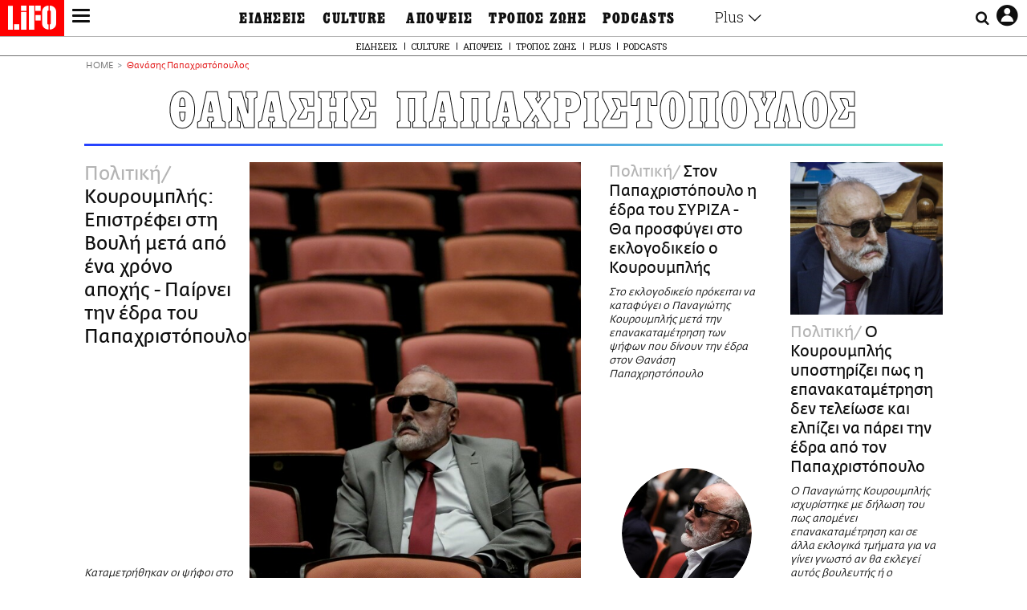

--- FILE ---
content_type: text/html; charset=UTF-8
request_url: https://www.lifo.gr/tags/thanasis-papahristopoylos
body_size: 32857
content:
<!DOCTYPE html><html lang="el" dir="ltr" prefix="og: https://ogp.me/ns#"><head><meta charset="utf-8" /><meta name="Generator" content="Drupal 9 (https://www.drupal.org)" /><meta name="MobileOptimized" content="width" /><meta name="HandheldFriendly" content="true" /><meta name="viewport" content="width=device-width, initial-scale=1, shrink-to-fit=no" /><link rel="canonical" href="https://www.lifo.gr/tags/thanasis-papahristopoylos" /><link rel="shortlink" href="https://www.lifo.gr/taxonomy/term/9766" /><meta name="referrer" content="origin" /><meta name="rights" content="©2026 LiFO. All rights reserved." /><meta name="description" content="Επικαιρότητα και άρθρα για Θανάσης Παπαχριστόπουλος" /><meta property="fb:admins" content="100001488586306" /><meta property="fb:app_id" content="655762191870497" /><link rel="shortcut icon" href="https://www.lifo.gr/favicon.ico" /><link rel="mask-icon" href="https://www.lifo.gr/images/logo.svg" /><link rel="icon" sizes="16x16" href="https://www.lifo.gr/favicon-16x16.png" /><link rel="icon" sizes="32x32" href="https://www.lifo.gr/favicon-32x32.png" /><link rel="icon" sizes="96x96" href="https://www.lifo.gr/favicon-96x96.png" /><link rel="icon" sizes="192x192" href="https://www.lifo.gr/android-icon-192x192.png" /><link rel="apple-touch-icon" href="https://www.lifo.gr/apple-icon-60x60.png" /><link rel="apple-touch-icon" sizes="72x72" href="https://www.lifo.gr/apple-icon-72x72.png" /><link rel="apple-touch-icon" sizes="76x76" href="https://www.lifo.gr/apple-icon-76x76.png" /><link rel="apple-touch-icon" sizes="114x114" href="https://www.lifo.gr/apple-icon-114x114.png" /><link rel="apple-touch-icon" sizes="120x120" href="https://www.lifo.gr/apple-icon-120x120.png" /><link rel="apple-touch-icon" sizes="144x144" href="https://www.lifo.gr/apple-icon-144x144.png" /><link rel="apple-touch-icon" sizes="152x152" href="https://www.lifo.gr/apple-icon-152x152.png" /><link rel="apple-touch-icon" sizes="180x180" href="https://www.lifo.gr/apple-icon-180x180.png" /><link rel="apple-touch-icon-precomposed" href="https://www.lifo.gr/apple-icon-57x57.png" /><meta property="og:site_name" content="LiFO" /><meta property="og:type" content="article" /><meta property="og:url" content="https://www.lifo.gr/tags/thanasis-papahristopoylos" /><meta property="og:title" content="Άρθρα για Θανάσης Παπαχριστόπουλος | LiFO" /><meta property="og:description" content="Επικαιρότητα και άρθρα για Θανάσης Παπαχριστόπουλος" /><meta property="og:image" content="https://www.lifo.gr/images/share-image.png" /><meta property="og:image:width" content="1200" /><meta property="og:image:height" content="630" /><meta property="og:image:alt" content="Θανάσης Παπαχριστόπουλος" /><meta name="twitter:card" content="summary_large_image" /><meta name="twitter:description" content="Επικαιρότητα και άρθρα για Θανάσης Παπαχριστόπουλος" /><meta name="twitter:site" content="@lifomag" /><meta name="twitter:title" content="Άρθρα για Θανάσης Παπαχριστόπουλος | LiFO" /><meta name="twitter:url" content="https://www.lifo.gr/tags/thanasis-papahristopoylos" /><meta name="twitter:image:alt" content="Θανάσης Παπαχριστόπουλος" /><meta name="twitter:image:height" content="630" /><meta name="twitter:image:width" content="1200" /><meta name="twitter:image" content="https://www.lifo.gr/images/share-image.png" /><script type="application/ld+json">{
"@context": "https://schema.org",
"@graph": [
{
"publisher": {
"@id": "https://www.lifo.gr/",
"name": "LiFO.gr",
"url": "https://www.lifo.gr/",
"sameAs": [
"https://www.facebook.com/lifo.mag",
"https://www.instagram.com/lifomag/",
"https://www.instagram.com/lifomag/"
],
"logo": {
"@type": "ImageObject",
"url": "https://www.lifo.gr/images/lifo-logo-amp2.png",
"width": "120",
"height": "60"
}
}
},
{
"@type": "ItemList",
"itemListElement": [
{
"@type": "ListItem",
"position": 1,
"url": "https://www.lifo.gr/now/politics/koyroymplis-epistrefei-sti-boyli-meta-apo-ena-hrono-apohis-pairnei-tin-edra-toy"
},
{
"@type": "ListItem",
"position": 2,
"url": "https://www.lifo.gr/now/politics/ston-papahristopoylo-i-edra-toy-syriza-tha-prosfygei-sto-eklogodikeio-o-koyroymplis"
},
{
"@type": "ListItem",
"position": 3,
"url": "https://www.lifo.gr/now/politics/o-koyroymplis-ypostirizei-pos-i-epanakatametrisi-den-teleiose-kai-elpizei-na-parei-tin"
},
{
"@type": "ListItem",
"position": 4,
"url": "https://www.lifo.gr/now/politics/telika-o-koyroymplis-den-ginetai-boyleytis-o-papahristopoylos-kerdise-tin-edra"
},
{
"@type": "ListItem",
"position": 5,
"url": "https://www.lifo.gr/now/politics/mahi-gia-tin-teleytaia-edra-o-koyroymplis-katethese-enstasi-diafora-5-psifon-apo-ton"
},
{
"@type": "ListItem",
"position": 6,
"url": "https://www.lifo.gr/now/politics/eklogiko-thriler-dyo-psifoi-horizoyn-ton-papahristopoylo-apo-ton-koyroympli-mahi-gia"
},
{
"@type": "ListItem",
"position": 7,
"url": "https://www.lifo.gr/now/politics/eklogiko-thriler-anamesa-se-koyroympli-kai-papahristopoylo"
},
{
"@type": "ListItem",
"position": 8,
"url": "https://www.lifo.gr/now/politics/o-thanasis-papahristopoylos-paraitithike-apo-boyleytis"
},
{
"@type": "ListItem",
"position": 9,
"url": "https://www.lifo.gr/lifoland/its-viral/o-papahristopoylos-sti-boyli-ligo-prin-ti-diagrafi-toy"
},
{
"@type": "ListItem",
"position": 10,
"url": "https://www.lifo.gr/now/politics/diagrafike-o-papahristopoylos-apo-tin-ko-ton-anel"
}
],
"mainEntityOfPage": "https://www.lifo.gr/tags/thanasis-papahristopoylos"
},
{
"@type": "Organization",
"additionalType": "NewsMediaOrganization",
"@id": "https://www.lifo.gr",
"description": "Εβδομαδιαίο free press που διανέμεται σε επιλεγμένα σημεία σε Αθήνα και Θεσσαλονίκη. Δημιούργημα του δημοσιογράφου Στάθη Τσαγκαρουσιάνου, κυκλοφορεί από τον Δεκέμβριο του 2005.",
"name": "LiFO",
"sameAs": [
"https://www.facebook.com/lifo.mag",
"https://twitter.com/lifomag",
"https://instagram.com/lifomag"
],
"url": "https://www.lifo.gr",
"telephone": "210 3254290",
"image": {
"@type": "ImageObject",
"url": "https://www.lifo.gr/images/lifo-logo-amp2.png",
"width": "120",
"height": "60"
},
"logo": {
"@type": "ImageObject",
"url": "https://www.lifo.gr/img/lifo-logo-amp2.png",
"width": "120",
"height": "60"
},
"address": {
"@type": "PostalAddress",
"streetAddress": "Βουλής 22",
"addressLocality": "Σύνταγμα",
"postalCode": "10563",
"addressCountry": "Ελλάδα"
}
},
{
"@type": "WebPage",
"breadcrumb": {
"@type": "BreadcrumbList",
"itemListElement": [
{
"@type": "ListItem",
"position": 1,
"name": "Home",
"item": "https://www.lifo.gr/"
},
{
"@type": "ListItem",
"position": 2,
"name": "Θανάσης Παπαχριστόπουλος",
"item": "https://www.lifo.gr/tags/thanasis-papahristopoylos"
}
]
},
"isAccessibleForFree": "True"
},
{
"@type": "WebSite",
"@id": "https://www.lifo.gr/",
"name": "LiFO",
"url": "https://www.lifo.gr/",
"publisher": {
"@type": "Organization",
"name": "LiFO",
"url": "https://www.lifo.gr/",
"logo": {
"@type": "ImageObject",
"url": "https://www.lifo.gr/img/logo.png",
"width": "120",
"height": "60"
}
}
}
]
}</script><meta http-equiv="x-ua-compatible" content="ie=edge" /><title>Θανάσης Παπαχριστόπουλος | LiFO</title><link rel="dns-prefetch" href="//www.googletagservices.com/"><link rel="dns-prefetch" href="//partner.googleadservices.com/"><link rel="dns-prefetch" href="//cdn.orangeclickmedia.com/"><link rel="dns-prefetch" href="https://securepubads.g.doubleclick.net/"><link rel="dns-prefetch" href="//ajax.googleapis.com"><link rel="dns-prefetch" href="//stats.g.doubleclick.net/"><link rel="dns-prefetch" href="//bs.serving-sys.com/"><link rel="dns-prefetch" href="//tpc.googlesyndication.com/"><link rel="dns-prefetch" href="//obj.adman.gr/"><link rel="preload" href="/themes/custom/bootstrap_sass/fonts/awsome.ttf?taf7si" as="font" type="font/ttf" crossorigin /><link rel="preload" href="/themes/custom/bootstrap_sass/fonts/original-fedra/fesagrnotf-webfont.woff2" as="font" type="font/woff2" crossorigin /><link rel="preload" href="/themes/custom/bootstrap_sass/fonts/LifoEgyptianWeb.woff" as="font" type="font/woff" crossorigin /><link rel="preload" href="/themes/custom/bootstrap_sass/fonts/original-fedra/fesagrmdtf-webfont.woff2" as="font" type="font/woff2" crossorigin /><link rel="preload" href="/themes/custom/bootstrap_sass/fonts/original-fedra/FedraSansGreek-BookTF.woff2" as="font" type="font/woff2" crossorigin /><link rel="preload" href="/themes/custom/bootstrap_sass/fonts/hgfbk__-webfont.woff" as="font" type="font/woff" crossorigin /><link rel="preload" href="/themes/custom/bootstrap_sass/fonts/hgfth___webfont.woff" as="font" type="font/woff" crossorigin /><script type="text/javascript">
window._xadsLoaded = false;
loadScript('//cdn.orangeclickmedia.com/tech/v3.lifo.gr/ocm.js');
loadScript('//securepubads.g.doubleclick.net/tag/js/gpt.js');
loadScript('//pagead2.googlesyndication.com/pagead/js/adsbygoogle.js');
loadScript('/themes/custom/bootstrap_sass/xassets/js/xads.js?v=1.0.0');
function loadAds() {
if (!window._xadsLoaded) {
loadScript('/themes/custom/bootstrap_sass/js/adblock.detect.js?v=1.0.0');
loadScript('https://apps-cdn.relevant-digital.com/static/tags/1137447286956292940.js');
loadAdman();
loadOneSignal();
window._xadsLoaded = true;
}
}
function loadScript(src) {
var script = document.createElement('script');
script.src = src;
document.head.appendChild(script);
}
function loadAdman() {
var script = document.createElement('script');
script.src = 'https://static.adman.gr/adman.js';
document.head.appendChild(script);
window.AdmanQueue=window.AdmanQueue||[];
AdmanQueue.push(function(){
Adman.adunit({id:475,h:'https://x.grxchange.gr',inline:true})
});
}
function loadOneSignal() {
loadScript('//cdn.onesignal.com/sdks/OneSignalSDK.js');
setTimeout(function() {
var OneSignal = window.OneSignal || [];
OneSignal.push(function() {
OneSignal.init({
appId: "5c2de52e-202f-46d2-854a-c93489c04d14",
safari_web_id: "web.onesignal.auto.3db514d6-c75f-4a27-ad99-adae19a9a814",
subdomainName: "lifo",
promptOptions: {
actionMessage: "Θέλετε να λαμβάνετε πρώτοι ενημερώσεις για ό,τι συμβαίνει από το lifo.gr;",
acceptButtonText: "ΝΑΙ",
cancelButtonText: "Όχι",
},
});
OneSignal.showSlidedownPrompt();
});
}, 2000);
}
window.addEventListener('load', function () {
var botPattern = "(googlebot\/|bot|Googlebot-Mobile|Googlebot-Image|Google favicon|Mediapartners-Google|Chrome-Lighthouse|bingbot)";
var re = new RegExp(botPattern, 'i');
var userAgent = navigator.userAgent;
if (!re.test(userAgent)) {
var host = 'lifo.gr';
var element = document.createElement('script');
var firstScript = document.getElementsByTagName('script')[0];
var url = 'https://cmp.inmobi.com'
.concat('/choice/', 'sp3rHHuKshJjA', '/', host, '/choice.js?tag_version=V3');
var uspTries = 0;
var uspTriesLimit = 3;
element.async = true;
element.type = 'text/javascript';
element.src = url;
firstScript.parentNode.insertBefore(element, firstScript);
function makeStub() {
var TCF_LOCATOR_NAME = '__tcfapiLocator';
var queue = [];
var win = window;
var cmpFrame;
function addFrame() {
var doc = win.document;
var otherCMP = !!(win.frames[TCF_LOCATOR_NAME]);
if (!otherCMP) {
if (doc.body) {
var iframe = doc.createElement('iframe');
iframe.style.cssText = 'display:none';
iframe.name = TCF_LOCATOR_NAME;
doc.body.appendChild(iframe);
} else {
setTimeout(addFrame, 5);
}
}
return !otherCMP;
}
function tcfAPIHandler() {
var gdprApplies;
var args = arguments;
if (!args.length) {
return queue;
} else if (args[0] === 'setGdprApplies') {
if (
args.length > 3 &&
args[2] === 2 &&
typeof args[3] === 'boolean'
) {
gdprApplies = args[3];
if (typeof args[2] === 'function') {
args[2]('set', true);
}
}
} else if (args[0] === 'ping') {
var retr = {
gdprApplies: gdprApplies,
cmpLoaded: false,
cmpStatus: 'stub'
};
if (typeof args[2] === 'function') {
args[2](retr);
}
} else {
if(args[0] === 'init' && typeof args[3] === 'object') {
args[3] = Object.assign(args[3], { tag_version: 'V3' });
}
queue.push(args);
}
}
function postMessageEventHandler(event) {
var msgIsString = typeof event.data === 'string';
var json = {};
try {
if (msgIsString) {
json = JSON.parse(event.data);
} else {
json = event.data;
}
} catch (ignore) {}
var payload = json.__tcfapiCall;
if (payload) {
window.__tcfapi(
payload.command,
payload.version,
function(retValue, success) {
var returnMsg = {
__tcfapiReturn: {
returnValue: retValue,
success: success,
callId: payload.callId
}
};
if (msgIsString) {
returnMsg = JSON.stringify(returnMsg);
}
if (event && event.source && event.source.postMessage) {
event.source.postMessage(returnMsg, '*');
}
},
payload.parameter
);
}
}
while (win) {
try {
if (win.frames[TCF_LOCATOR_NAME]) {
cmpFrame = win;
break;
}
} catch (ignore) {}
if (win === window.top) {
break;
}
win = win.parent;
}
if (!cmpFrame) {
addFrame();
win.__tcfapi = tcfAPIHandler;
win.addEventListener('message', postMessageEventHandler, false);
}
};
makeStub();
function makeGppStub() {
const CMP_ID = 10;
const SUPPORTED_APIS = [
'2:tcfeuv2',
'6:uspv1',
'7:usnatv1',
'8:usca',
'9:usvav1',
'10:uscov1',
'11:usutv1',
'12:usctv1'
];
window.__gpp_addFrame = function (n) {
if (!window.frames[n]) {
if (document.body) {
var i = document.createElement("iframe");
i.style.cssText = "display:none";
i.name = n;
document.body.appendChild(i);
} else {
window.setTimeout(window.__gpp_addFrame, 10, n);
}
}
};
window.__gpp_stub = function () {
var b = arguments;
__gpp.queue = __gpp.queue || [];
__gpp.events = __gpp.events || [];
if (!b.length || (b.length == 1 && b[0] == "queue")) {
return __gpp.queue;
}
if (b.length == 1 && b[0] == "events") {
return __gpp.events;
}
var cmd = b[0];
var clb = b.length > 1 ? b[1] : null;
var par = b.length > 2 ? b[2] : null;
if (cmd === "ping") {
clb(
{
gppVersion: "1.1", // must be “Version.Subversion”, current: “1.1”
cmpStatus: "stub", // possible values: stub, loading, loaded, error
cmpDisplayStatus: "hidden", // possible values: hidden, visible, disabled
signalStatus: "not ready", // possible values: not ready, ready
supportedAPIs: SUPPORTED_APIS, // list of supported APIs
cmpId: CMP_ID, // IAB assigned CMP ID, may be 0 during stub/loading
sectionList: [],
applicableSections: [-1],
gppString: "",
parsedSections: {},
},
true
);
} else if (cmd === "addEventListener") {
if (!("lastId" in __gpp)) {
__gpp.lastId = 0;
}
__gpp.lastId++;
var lnr = __gpp.lastId;
__gpp.events.push({
id: lnr,
callback: clb,
parameter: par,
});
clb(
{
eventName: "listenerRegistered",
listenerId: lnr, // Registered ID of the listener
data: true, // positive signal
pingData: {
gppVersion: "1.1", // must be “Version.Subversion”, current: “1.1”
cmpStatus: "stub", // possible values: stub, loading, loaded, error
cmpDisplayStatus: "hidden", // possible values: hidden, visible, disabled
signalStatus: "not ready", // possible values: not ready, ready
supportedAPIs: SUPPORTED_APIS, // list of supported APIs
cmpId: CMP_ID, // list of supported APIs
sectionList: [],
applicableSections: [-1],
gppString: "",
parsedSections: {},
},
},
true
);
} else if (cmd === "removeEventListener") {
var success = false;
for (var i = 0; i < __gpp.events.length; i++) {
if (__gpp.events[i].id == par) {
__gpp.events.splice(i, 1);
success = true;
break;
}
}
clb(
{
eventName: "listenerRemoved",
listenerId: par, // Registered ID of the listener
data: success, // status info
pingData: {
gppVersion: "1.1", // must be “Version.Subversion”, current: “1.1”
cmpStatus: "stub", // possible values: stub, loading, loaded, error
cmpDisplayStatus: "hidden", // possible values: hidden, visible, disabled
signalStatus: "not ready", // possible values: not ready, ready
supportedAPIs: SUPPORTED_APIS, // list of supported APIs
cmpId: CMP_ID, // CMP ID
sectionList: [],
applicableSections: [-1],
gppString: "",
parsedSections: {},
},
},
true
);
} else if (cmd === "hasSection") {
clb(false, true);
} else if (cmd === "getSection" || cmd === "getField") {
clb(null, true);
}
//queue all other commands
else {
__gpp.queue.push([].slice.apply(b));
}
};
window.__gpp_msghandler = function (event) {
var msgIsString = typeof event.data === "string";
try {
var json = msgIsString ? JSON.parse(event.data) : event.data;
} catch (e) {
var json = null;
}
if (typeof json === "object" && json !== null && "__gppCall" in json) {
var i = json.__gppCall;
window.__gpp(
i.command,
function (retValue, success) {
var returnMsg = {
__gppReturn: {
returnValue: retValue,
success: success,
callId: i.callId,
},
};
event.source.postMessage(msgIsString ? JSON.stringify(returnMsg) : returnMsg, "*");
},
"parameter" in i ? i.parameter : null,
"version" in i ? i.version : "1.1"
);
}
};
if (!("__gpp" in window) || typeof window.__gpp !== "function") {
window.__gpp = window.__gpp_stub;
window.addEventListener("message", window.__gpp_msghandler, false);
window.__gpp_addFrame("__gppLocator");
}
};
makeGppStub();
var uspStubFunction = function() {
var arg = arguments;
if (typeof window.__uspapi !== uspStubFunction) {
setTimeout(function() {
if (typeof window.__uspapi !== 'undefined') {
window.__uspapi.apply(window.__uspapi, arg);
}
}, 500);
}
};
var checkIfUspIsReady = function() {
uspTries++;
if (window.__uspapi === uspStubFunction && uspTries < uspTriesLimit) {
console.warn('USP is not accessible');
} else {
clearInterval(uspInterval);
}
};
if (typeof window.__uspapi === 'undefined') {
window.__uspapi = uspStubFunction;
var uspInterval = setInterval(checkIfUspIsReady, 6000);
}
__tcfapi('addEventListener', 2, function(tcData, success) {
if (success && (tcData.eventStatus === 'tcloaded' || tcData.eventStatus === 'useractioncomplete')) {
if (!tcData.gdprApplies) {
loadAds();
} else {
var hasPurposeOneConsent = tcData.purpose.consents['1'];
var hasGoogleConsent = false;
window.requestNonPersonalizedAds = 1;
if (hasPurposeOneConsent) {
if (tcData.vendor.consents['755'] && tcData.vendor.legitimateInterests['755']) {
if ((tcData.purpose.consents['2'] || tcData.purpose.legitimateInterests['2']) && (tcData.purpose.consents['7'] || tcData.purpose.legitimateInterests['7']) && (tcData.purpose.consents['9'] || tcData.purpose.legitimateInterests['9']) && (tcData.purpose.consents['10'] || tcData.purpose.legitimateInterests['10'])) {
hasGoogleConsent = true;
if ((tcData.purpose.consents['3'] || tcData.purpose.legitimateInterests['3']) && (tcData.purpose.consents['4'] || tcData.purpose.legitimateInterests['4'])) {
window.requestNonPersonalizedAds = 0;
}
}
}
if (hasGoogleConsent) {
loadAds();
}
}
}
}
});
}
});
</script><script>(function(w,d,s,l,i){w[l]=w[l]||[];w[l].push({'gtm.start':
new Date().getTime(),event:'gtm.js'});var f=d.getElementsByTagName(s)[0],
j=d.createElement(s),dl=l!='dataLayer'?'&l='+l:'';j.defer=true;j.src=
'https://www.googletagmanager.com/gtm.js?id='+i+dl;f.parentNode.insertBefore(j,f);
})(window,document,'script','dataLayer','GTM-TQM6NLQ');</script><!-- START CSS PLACEHOLDER --><link rel="stylesheet" media="all" href="/sites/default/files/css/css_EMO8Rc1479YwTWHeZEKgofbkiazF4o8lHF8vi0L5rRU.css" /><link rel="stylesheet" media="all" href="/sites/default/files/css/css_BQAJT1Ihv2l6nUs_XKzK7unG6u8BW7V2OIZ1UjgTPZ4.css" /> <!-- END CSS PLACEHOLDER --><script>
//set if cookiebot exists on the page
window.cookiebotActive = true;
console.log("%cLiFO", "font-size: 31px; font-family: impact, arial, helvetica, sans-serif; font-weight: bold; color: #ff0000;");
</script><script>
function lazyLoadScript(src) {
return new Promise(function (resolve, reject) {
var script = document.createElement("script");
script.onload = function () {
resolve();
};
script.onerror = function () {
reject();
};
script.defer = true;
script.src = src;
document.body.appendChild(script);
});
}
var googletag = googletag || {};
googletag.cmd = googletag.cmd || [];
var layout = 'primarylist_wide';
var isBlogTemplate = false;
var isDetails = false;
var adsSection = 'tags';
var adsCategory = 'thanasis-papahristopoylos';
var adsSubCategory = '';
var adsItemId = '';
var adsTopicId = '';
var adsTags = [];
var adsPage = '0';
var adsLayout = 'primarylist_wide';
var adsSafety = '0';
var adsDWord = '0';
var adsFeaturedVideo = '0';
var adsType = 'Hub';
const currentLink = 'https://www.lifo.gr/tags/thanasis-papahristopoylos';
window.addEventListener('load', function () {
function setBehaviors() {
if ( typeof Drupal !== 'undefined'  &&
typeof Drupal.behaviors.bootstrap_barrio_subtheme !== 'undefined'  &&
!Drupal.behaviors.bootstrap_barrio_subtheme.hasOwnProperty("attach") &&
typeof initializeAllDrupal !== "undefined" &&
initializeAllDrupal instanceof Function
) {
initializeAllDrupal($, Drupal);
} else {
document.addEventListener("DOMContentLoaded", setBehaviors);
}
if ( typeof Drupal !== 'undefined') {
Drupal.behaviors.bootstrap_barrio_subtheme.attach();
}
}
setBehaviors();
},
{passive: true}
);
</script><!-- P&G code --><script type="text/javascript">
window.addEventListener('load', function () {
var botPattern = "(googlebot\/|bot|Googlebot-Mobile|Googlebot-Image|Google favicon|Mediapartners-Google|Chrome-Lighthouse|bingbot)";
var re = new RegExp(botPattern, 'i');
var userAgent = navigator.userAgent;
if (!re.test(userAgent)) {
__tcfapi("addEventListener", 2, (function (e, t) {
if (t && ("useractioncomplete" === e.eventStatus || "tcloaded" === e.eventStatus)) {
if (!e.purpose.consents[1]) return;
loadScript('https://pghub.io/js/pandg-sdk.js');
var n = e.gdprApplies ? 1 : 0;
var metadata = {
gdpr: n,
gdpr_consent: e.tcString,
ccpa: null,
bp_id: "dyodeka",
};
var config = {
name: "P&G",
pixelUrl: "https://pandg.tapad.com/tag"
};
setTimeout(function () {
var tagger = Tapad.init(metadata, config);
var data = {
category: adsCategory,
};
tagger.sync(data);
}, 2 * 1000);
}
}));
}
});
</script><!-- START JS PLACEHOLDER --> <!-- END JS PLACEHOLDER --><script>
window.googletag = window.googletag || {};
window.googletag.cmd = window.googletag.cmd || [];
googletag.cmd.push(function() {
googletag.pubads().setTargeting("Section", adsSection);
googletag.pubads().setTargeting("Category", adsCategory);
googletag.pubads().setTargeting("Sub_category", adsSubCategory);
googletag.pubads().setTargeting("Item_Id", adsItemId);
googletag.pubads().setTargeting("Topics_Id", adsTopicId);
googletag.pubads().setTargeting("Tags", adsTags);
googletag.pubads().setTargeting("Page", adsPage);
googletag.pubads().setTargeting("Layout", adsLayout);
googletag.pubads().setTargeting("Skin", window.skinSize);
googletag.pubads().setTargeting("Ad_safety", adsSafety);
googletag.pubads().setTargeting("Has_Featured_Video", adsFeaturedVideo);
googletag.pubads().setTargeting("Type", adsType);
googletag.pubads().disableInitialLoad();
googletag.pubads().enableSingleRequest();
googletag.pubads().collapseEmptyDivs();
googletag.enableServices();
});
</script><style>
.adv {
text-align: center;
line-height: 0;
margin: 20px auto;
}
.adv--full {
margin: 20px 0;
}
.adv--sticky > div {
height: 600px;
}
.adv--sticky > div iframe{
position: -webkit-sticky;
position: sticky;
top: 41px;
}
.adv--labeled  > div {
position: relative;
margin-top: 30px;
}
.adv--labeled  > div:before {
content: 'ΔΙΑΦΗΜΙΣΗ';
position: absolute;
top: -20px;
left: 0;
font-size: 11px;
line-height: 14px;
width: 100%;
text-align: center;
color:#7d7d7d;
}
.adv--labeled.adv--full {
margin-top: 40px;
}
@media only screen and (max-width: 1024px) {
.adv--sticky > div iframe{
top: 0px;
}
}@media only screen and (max-width: 768px) {
.adv--desk {
display: none;
}
}@media only screen and (min-width: 769px) {
.adv--mob {
display: none;
}
}
</style></head><body class="layout-no-sidebars has-featured-top page-taxonomy-term-9766 page-vocabulary-tags page-view-taxonomy-term taxonomy-page-term-9766 inner-page withmenu path-taxonomy"><script type="text/javascript" data-cookieconsent="ignore">
/*GOOGLE ANALYTICS*/
(function(i,s,o,g,r,a,m){i['GoogleAnalyticsObject']=r;i[r]=i[r]||function(){
(i[r].q=i[r].q||[]).push(arguments)},i[r].l=1*new Date();a=s.createElement(o),
m=s.getElementsByTagName(o)[0];a.async=1;a.src=g;m.parentNode.insertBefore(a,m)
})(window,document,'script','https://www.google-analytics.com/analytics.js','ga');
ga('create', 'UA-9549611-1', {
cookieDomain: 'lifo.gr',
legacyCookieDomain: 'lifo.gr'
});
ga('set', 'anonymizeIp', true);
ga('send', 'pageview');
</script><a href="#main-content" class="visually-hidden focusable skip-link whiteText "> Παράκαμψη προς το κυρίως περιεχόμενο </a><div class="dialog-off-canvas-main-canvas" data-off-canvas-main-canvas> <!-- Template START : themes/custom/bootstrap_sass/templates/layout/page.html.twig //--> <!-- Template START : @bootstrap_sass/layout/header.html.twig //--><div id="bs-sizer"><div class="d-block d-sm-none d-md-none d-lg-none d-xl-none d-xxl-none" data-size="xs"></div><div class="d-none d-sm-block d-md-none d-lg-none d-xl-none d-xxl-none" data-size="sm"></div><div class="d-none d-sm-none d-md-block d-lg-none d-xl-none d-xxl-none" data-size="md"></div><div class="d-none d-sm-none d-md-none d-lg-block d-xl-none d-xxl-none" data-size="lg"></div><div class="d-none d-sm-none d-md-none d-lg-none d-xl-block d-xxl-none" data-size="xl"></div><div class="d-none d-sm-none d-md-none d-lg-none d-xl-none d-xxl-block" data-size="xxl"></div></div><div class="d-block d-lg-none fixed-top-advert"></div><header id="header" class="header" role="banner" aria-label="Site header"> <nav id="main-nav" role="navigation" class="block block-menu navigation main-nav inner-menu"><div class="position-absolute d-flex burger align-items-center"> <button class="hamburger hamburger--slider menu-toggle" type="button" id="menu-toggle" value="button"> <span class="hamburger-box"> <span class="hamburger-inner"><span class="d-none">LiFO menu icon</span></span> </span> </button></div><div class="position-absolute lifologo"> <a href="/" class="d-block normallifo" title="LIFO.GR"><div class="lifo-logo-bar"></div> </a><div class="d-flex guidelifo roboto fw-300-v fs-10-v lh-rel-1-v align-items-center"> <a href="/" class="guidelifo-home" title="Αρχική Σελίδα"> </a> <a href="/guide" title="CITY GUIDE"> CITY GUIDE </a></div> <a href="/recipes" class="d-flex recipelifo roboto fw-300-v fs-10-v lh-rel-1-v align-items-center" title="Συνταγές"> ΣΥΝΤΑΓΕΣ </a></div><div class="m-0 p-0 ls-narrow egyptian fs-9-v lh-8-v d-flex d-lg-none date-mobile-menu"><span></span><span class="month"></span><span></span></div><div class="position-absolute d-flex useraccount"> <button class="account account-toggle" type="button" id="account-toggle" value="button"> <i class="fa fa-user-circle-o"><span class="d-none">LiFO user account icon</span></i> </button></div><div class="position-absolute d-flex searchbox"><div class="search-box-inner"><div class="close_icon"><i class="fa fa-times" aria-hidden="true"></i></div><form action="/search" method="get" id="search-block-form" accept-charset="UTF-8" class="search-form search-block-form form-row" data-drupal-form-fields="edit-keyword"><fieldset class="js-form-item js-form-type-search form-type-search js-form-item-keyword form-item-keyword form-no-label form-group"> <label for="edit-keyword" class="sr-only">Αναζήτηση</label> <input title="Γράψτε τους όρους αναζήτησης" placeholder="Αναζήτηση" data-drupal-selector="edit-keyword" type="search" id="edit-keyword" name="keyword" value="" size="15" maxlength="128" class="form-search w-100"></fieldset> <button data-drupal-selector="edit-submit-search" type="submit" id="edit-submit-search" value="submit" class="button js-form-submit form-submit btn btn-primary"><span class="d-none">Submit search text</span></button></form></div> <button class="searchglass search-toggle d-none d-lg-flex align-items-center" type="button" id="search-toggle" value="button"> <i class="fa fa-search"><span class="d-none">Submit search glass icon</span></i> </button></div><div class="container-fluid p-0 titlebar"><div class="row no-gutters h-100-lg"><div class="col-12 p-0 text-center h-100-lg d-flex flex-column justify-content-center"><div class="titlebar-content m-auto text-center"><div class="m-0 p-0 fedranormal fs-3-v lh-rel-1-v">ΘΑΝΑΣΗΣ ΠΑΠΑΧΡΙΣΤΟΠΟΥΛΟΣ</div></div></div></div></div><div class="container-fluid p-0 custombar position-absolute position-lg-relative"><div class="row no-gutters h-100-lg"><div class="col-12 p-0 text-center h-100-lg d-flex flex-column justify-content-center"><div class="custombar-content m-auto text-center"> <a href="/" class="d-inline-block"><div class="lifo-logo small plain align-middle"><span class="position-absolute d-none">LiFO Logo</span></div></a></div></div></div></div><div class="container-fluid p-0 fullbar h-100-lg"><div class="row no-gutters"><div class="col-12 p-0"><div class="container p-0 menu-contain"><div class="row no-gutters"><div class="col-12 col-lg-2 text-left text-lg-right nav-sidebar pr-3 order-1 order-lg-0"> <!-- TODO: Change order for mobile //--> <!-- Template START : themes/custom/bootstrap_sass/templates/regions/region--secondary-menu.html.twig //--> <!-- Template START : themes/custom/bootstrap_sass/templates/blocks/block--system-menu-block.html.twig //--><nav role="navigation" id="block-mainsidemenu" class="settings-tray-editable block block-menu navigation menu--main-side-menu" data-drupal-settingstray="editable"> <!-- Template START : themes/custom/bootstrap_sass/templates/navigation/menu--main-side-menu.html.twig //--><div class="side-nav-links"> <a href="https://www.lifoshop.gr/" target="_blank" class="side-nav-link">LIFO SHOP</a> <br/> <a href="/newsletter/subscribe" class="side-nav-link" title="Εγγραφή στο newsletter της LiFO" data-drupal-link-system-path="node/990352">NEWSLETTER</a> <br/> <a href="https://mikropragmata.lifo.gr/" target="_blank" class="side-nav-link">ΜΙΚΡΟΠΡΑΓΜΑΤΑ</a> <br/> <a href="/thegoodlifo" class="side-nav-link" data-drupal-link-system-path="taxonomy/term/21850">THE GOOD LIFO</a> <br/> <a href="/lifoland" class="side-nav-link" data-drupal-link-system-path="taxonomy/term/21865">LIFOLAND</a> <br/> <a href="/guide" class="side-nav-link" data-drupal-link-system-path="taxonomy/term/21864">CITY GUIDE</a> <br/> <a href="https://ampa.lifo.gr/" target="_blank" class="side-nav-link">ΑΜΠΑ</a> <br/></div><!-- Template END : themes/custom/bootstrap_sass/templates/navigation/menu--main-side-menu.html.twig //--> </nav><!-- Template END : themes/custom/bootstrap_sass/templates/blocks/block--system-menu-block.html.twig //--><!-- Template END : themes/custom/bootstrap_sass/templates/regions/region--secondary-menu.html.twig //--> <!-- Template START : themes/custom/bootstrap_sass/templates/navigation/block--views-block--latest-issue-block-1.html.twig //--> <!-- Template START : themes/custom/bootstrap_sass/templates/container.html.twig //--><div region="latest_issue" class="element-container-wrapper"><!-- Template START : themes/custom/bootstrap_sass/templates/views/views-view--plain-rows.html.twig //--><!-- Template START : themes/custom/bootstrap_sass/templates/views-view-unformatted.html.twig //--><div class="views-row"><!-- Template START : themes/custom/bootstrap_sass/templates/views/views-view-fields--latest-issue.html.twig //--><div class="mt-0 latest-issue"> <a href="/issues/view/881" class="side-nav-link">PRINT</a><br /> <a href="/issues/view/881" class="d-inline-block w-75"> <img class=" img-fluid image-style-lifo-v2-very-small-0-78" src="/sites/default/files/styles/lifo_v2_very_small_0_78/public/issues/2026/881COVER.jpg?h=b27704e9&amp;itok=GReHpBLU" width="138" height="177" alt="ΤΕΥΧΟΣ 881 LIFO" loading="lazy" /> </a></div><!-- Template END : themes/custom/bootstrap_sass/templates/views/views-view-fields--latest-issue.html.twig //--></div> <!-- Template END : themes/custom/bootstrap_sass/templates/views-view-unformatted.html.twig //--><!-- Template END : themes/custom/bootstrap_sass/templates/views/views-view--plain-rows.html.twig //--></div><!-- Template END : themes/custom/bootstrap_sass/templates/container.html.twig //--> <!-- Template END : themes/custom/bootstrap_sass/templates/navigation/block--views-block--latest-issue-block-1.html.twig //--></div><div class="col-12 col-lg-8 order-0 order-lg-1"><div class="container-fluid p-0"> <!-- Template START : themes/custom/bootstrap_sass/templates/regions/region--primary-menu.html.twig //--> <!-- Template START : themes/custom/bootstrap_sass/templates/navigation/block--bootstrap-sass-main-menu.html.twig //--> <!-- Template START : themes/custom/bootstrap_sass/templates/navigation/menu--main.html.twig //--><div class="row no-gutters primary-menu pl-lg-2"><div class="top-level nav-item menu-item--expanded"><div class="sub-wrapper"><div class="has-arrow "> <a href="/now" class="blue-grad py-4 py-lg-0 px-3 nav-link" title="ΕΙΔΗΣΕΙΣ" data-drupal-link-system-path="taxonomy/term/21806">ΕΙΔΗΣΕΙΣ</a> <i class="fa fa-angle-down d-block d-lg-none blue-grad"></i></div><div class="sub-items"> <a href="/now" class="d-block d-lg-none sub-link">ΚΕΝΤΡΙΚΗ</a> <a href="/now/greece" class="sub-link" data-drupal-link-system-path="taxonomy/term/21807">Ελλάδα</a> <a href="/now/world" class="sub-link" data-drupal-link-system-path="taxonomy/term/21808">Διεθνή</a> <a href="/now/politics" class="sub-link" data-drupal-link-system-path="taxonomy/term/21809">Πολιτική</a> <a href="/now/economy" class="sub-link" data-drupal-link-system-path="taxonomy/term/21810">Οικονομία</a> <a href="/now/entertainment" class="sub-link" data-drupal-link-system-path="taxonomy/term/21815">Πολιτισμός</a> <a href="/now/sport" class="sub-link" data-drupal-link-system-path="taxonomy/term/21813">Αθλητισμός</a> <a href="/now/perivallon" class="sub-link" data-drupal-link-system-path="taxonomy/term/21816">Περιβάλλον</a> <a href="/now/media" class="sub-link" data-drupal-link-system-path="taxonomy/term/21812">TV &amp; Media</a> <a href="/now/tech-science" class="sub-link" data-drupal-link-system-path="taxonomy/term/21811">Tech &amp; Science</a> <a href="/european-lifo" class="euro-gen sub-link" data-drupal-link-system-path="taxonomy/term/30491">European Lifo</a></div></div></div><div class="top-level nav-item menu-item--expanded"><div class="sub-wrapper"><div class="has-arrow "> <a href="/culture" class="yellow-grad py-4 py-lg-0 px-3 nav-link" title="CULTURE" data-drupal-link-system-path="taxonomy/term/21821">CULTURE</a> <i class="fa fa-angle-down d-block d-lg-none yellow-grad"></i></div><div class="sub-items"> <a href="/culture" class="d-block d-lg-none sub-link">ΚΕΝΤΡΙΚΗ</a> <a href="/culture/cinema" class="sub-link" data-drupal-link-system-path="taxonomy/term/21822">Οθόνες</a> <a href="/culture/music" class="sub-link" data-drupal-link-system-path="taxonomy/term/21823">Μουσική</a> <a href="/culture/theatro" class="sub-link" data-drupal-link-system-path="taxonomy/term/21824">Θέατρο</a> <a href="/culture/eikastika" class="sub-link" data-drupal-link-system-path="taxonomy/term/21825">Εικαστικά</a> <a href="/culture/vivlio" class="sub-link" data-drupal-link-system-path="taxonomy/term/21826">Βιβλίο</a> <a href="/culture/arxaiologia" class="sub-link" data-drupal-link-system-path="taxonomy/term/21827">Αρχαιολογία &amp; Ιστορία</a> <a href="/culture/design" class="sub-link" data-drupal-link-system-path="taxonomy/term/21837">Design</a> <a href="/culture/photography" class="sub-link" data-drupal-link-system-path="taxonomy/term/22545">Φωτογραφία</a></div></div></div><div class="top-level nav-item menu-item--expanded"><div class="sub-wrapper"><div class="has-arrow "> <a href="/apopseis" class="purple-grad py-4 py-lg-0 px-3 nav-link" title="ΑΠΟΨΕΙΣ" data-drupal-link-system-path="apopseis">ΑΠΟΨΕΙΣ</a> <i class="fa fa-angle-down d-block d-lg-none purple-grad"></i></div><div class="sub-items"> <a href="/apopseis" class="d-block d-lg-none sub-link">ΚΕΝΤΡΙΚΗ</a> <a href="/apopseis/idees" class="sub-link" data-drupal-link-system-path="taxonomy/term/21828">Ιδέες</a> <a href="/stiles" class="sub-link" data-drupal-link-system-path="taxonomy/term/21003">Στήλες</a> <a href="/stiles/optiki-gonia" class="sub-link" data-drupal-link-system-path="taxonomy/term/30941">Οπτική Γωνία</a> <a href="/guest-editors" class="sub-link" data-drupal-link-system-path="taxonomy/term/21019">Guests</a> <a href="/apopseis/epistoles" class="sub-link" data-drupal-link-system-path="taxonomy/term/29479">Επιστολές</a></div></div></div><div class="top-level nav-item menu-item--expanded"><div class="sub-wrapper"><div class="has-arrow "> <a href="/tropos-zois" class="revblue-grad py-4 py-lg-0 px-3 nav-link" title="ΤΡΟΠΟΣ ΖΩΗΣ" data-drupal-link-system-path="taxonomy/term/21829">ΤΡΟΠΟΣ ΖΩΗΣ</a> <i class="fa fa-angle-down d-block d-lg-none revblue-grad"></i></div><div class="sub-items"> <a href="/tropos-zois" class="d-block d-lg-none sub-link">ΚΕΝΤΡΙΚΗ</a> <a href="/tropos-zois/fashion" class="sub-link" data-drupal-link-system-path="taxonomy/term/21836">Μόδα &amp; Στυλ</a> <a href="/tropos-zois/gefsi" class="sub-link" data-drupal-link-system-path="taxonomy/term/21830">Γεύση</a> <a href="/tropos-zois/health-fitness" class="sub-link" data-drupal-link-system-path="taxonomy/term/21832">Υγεία &amp; Σώμα</a> <a href="/tropos-zois/travel" class="sub-link" data-drupal-link-system-path="taxonomy/term/21831">Ταξίδια</a> <a href="/recipes" class="sub-link" data-drupal-link-system-path="recipes">Συνταγές</a> <a href="/tropos-zois/living" class="sub-link" data-drupal-link-system-path="taxonomy/term/21834">Living</a> <a href="/tropos-zois/urban" class="sub-link" data-drupal-link-system-path="taxonomy/term/21004">Urban</a> <a href="/tropos-zois/shopping" class="sub-link" data-drupal-link-system-path="taxonomy/term/21833">Αγορά</a></div></div></div><div class="top-level nav-item menu-item--expanded"><div class="sub-wrapper"><div class="has-arrow "> <a href="/podcasts" class="red-grad py-4 py-lg-0 px-3 nav-link" data-drupal-link-system-path="taxonomy/term/27673">PODCASTS</a> <i class="fa fa-angle-down d-block d-lg-none red-grad"></i></div><div class="sub-items"> <a href="/podcasts" class="d-block d-lg-none sub-link">ΚΕΝΤΡΙΚΗ</a> <a href="/podcasts/wraia-pragmata" class="sub-link" data-drupal-link-system-path="taxonomy/term/29214">Μικροπράγματα</a> <a href="/podcasts/alithina-egklimata" class="sub-link" data-drupal-link-system-path="taxonomy/term/29474">Αληθινά Εγκλήματα</a> <a href="/podcasts/allo-ena-podcast-3-0-zampras" class="sub-link" data-drupal-link-system-path="taxonomy/term/73887">Άλλο ένα podcast 3.0</a> <a href="/podcasts/psyxi-kai-swma" class="sub-link" data-drupal-link-system-path="taxonomy/term/70837">Ψυχή &amp; Σώμα</a> <a href="/podcasts/akou-tin-epistimi" class="sub-link" data-drupal-link-system-path="taxonomy/term/29945">Άκου την επιστήμη</a> <a href="/podcasts/istoria-mias-polis" class="sub-link" data-drupal-link-system-path="taxonomy/term/29765">Ιστορία μιας πόλης</a> <a href="/podcasts/pulp-fiction" class="sub-link" data-drupal-link-system-path="taxonomy/term/29213">Pulp Fiction</a> <a href="/podcasts/originals" class="sub-link" data-drupal-link-system-path="taxonomy/term/29212">Radio Lifo</a> <a href="/podcasts/the-review" class="sub-link" data-drupal-link-system-path="taxonomy/term/41604">The Review</a> <a href="/podcasts/lifo-politics" class="sub-link" data-drupal-link-system-path="taxonomy/term/30682">LiFO Politics</a> <a href="/podcasts/to-krasi-me-apla-logia" class="sub-link" data-drupal-link-system-path="taxonomy/term/62443">Το κρασί με απλά λόγια</a> <a href="/podcasts/zoume-re" class="sub-link" data-drupal-link-system-path="taxonomy/term/49767">Ζούμε, ρε!</a></div></div></div><div class="top-level nav-item menu-item--expanded"><div class="sub-wrapper"><div class="has-arrow plus"> <span class="green py-4 py-lg-0 px-3 PLUS nav-link menu-toggle" title="PLUS">Plus</span> <i class="fa fa-angle-down d-block d-lg-none red-grad"></i></div><div class="sub-items"> <a href="/articles" class="sub-link" data-drupal-link-system-path="taxonomy/term/21817">Θέματα</a> <a href="/prosopa/synenteyjeis" class="sub-link" data-drupal-link-system-path="taxonomy/term/21819">Συνεντεύξεις</a> <a href="/videos" class="sub-link" data-drupal-link-system-path="taxonomy/term/21846">Videos</a> <a href="/topics" class="sub-link" data-drupal-link-system-path="taxonomy/term/22632">Αφιερώματα</a> <a href="https://www.lifo.gr/zodia" class="sub-link">Ζώδια</a> <a href="https://www.lifo.gr/lifoland/confessions" class="sub-link">Εξομολογήσεις</a> <a href="/blogs" class="sub-link" data-drupal-link-system-path="taxonomy/term/21005">Blogs</a> <a href="/proswpa/athenians" class="sub-link" data-drupal-link-system-path="taxonomy/term/21820">Οι Αθηναίοι</a> <a href="/prosopa/apolies" class="sub-link" data-drupal-link-system-path="taxonomy/term/20995">Απώλειες</a> <a href="/lgbtqi" class="sub-link" data-drupal-link-system-path="taxonomy/term/21839">Lgbtqi+</a> <a href="/stiles/epiloges" class="sub-link" data-drupal-link-system-path="taxonomy/term/39227">Επιλογές</a></div></div></div></div><!-- Template END : themes/custom/bootstrap_sass/templates/navigation/menu--main.html.twig //--> <!-- Template END : themes/custom/bootstrap_sass/templates/navigation/block--bootstrap-sass-main-menu.html.twig //--><!-- Template END : themes/custom/bootstrap_sass/templates/regions/region--primary-menu.html.twig //--></div></div><div class="col-12 col-lg-2 order-2 order-lg-2"></div><div class="col-12 col-lg-2 order-3 order-lg-3"></div><div class="col-12 col-lg-8 order-4 order-lg-4 d-none"><div class="pl-4 text-center text-lg-left menu-logo"> <a href="/" title="LiFO home"><div class="lifo-logo extralarge"></div> </a></div><div class="pl-4 fa-icons header-social mt-3 mb-5"> <a rel="nofollow" title="Η LIFO στο Facebook" href="https://www.facebook.com/lifo.mag" target="_blank" class="d-inline-block mr-5"> <i class="fa fa-facebook-f"></i> </a> <a rel="nofollow" title="H LIFO στο Instagram" href="https://instagram.com/lifomag" target="_blank" class="d-inline-block mr-5"> <i class="fa fa-instagram"></i> </a> <a rel="nofollow" title="H LIFO στο Twitter" href="https://twitter.com/lifomag" target="_blank" class="d-inline-block mr-5"> <i class="fa fa-twitter"></i> </a></div></div></div></div></div></div></div> </nav><div class="page-sub-menu container-fluid p-0"><div class="row no-gutters h-100-lg "><div class="p-0 d-flex h-100-lg justify-content-center align-items-center flex-wrap container"> <!-- Template START : themes/custom/bootstrap_sass/templates/navigation/menu--main-submenu6.html.twig //--><div class="submenu-link submenu6 pr-2 text-center d-flex justify-content-between align-items-center"> <a href="/now" class="blue-grad d-inline-block roboto fw-400-v fs-4-v m-0 darkText redHover px-1" title="ΕΙΔΗΣΕΙΣ" data-drupal-link-system-path="taxonomy/term/21806">ΕΙΔΗΣΕΙΣ</a></div><div class="submenu-link submenu6 pr-2 text-center d-flex justify-content-between align-items-center"> <a href="/culture" class="yellow-grad d-inline-block roboto fw-400-v fs-4-v m-0 darkText redHover px-1" title="CULTURE" data-drupal-link-system-path="taxonomy/term/21821">CULTURE</a></div><div class="submenu-link submenu6 pr-2 text-center d-flex justify-content-between align-items-center"> <a href="/apopseis" class="purple-grad d-inline-block roboto fw-400-v fs-4-v m-0 darkText redHover px-1" title="ΑΠΟΨΕΙΣ" data-drupal-link-system-path="apopseis">ΑΠΟΨΕΙΣ</a></div><div class="submenu-link submenu6 pr-2 text-center d-flex justify-content-between align-items-center"> <a href="/tropos-zois" class="revblue-grad d-inline-block roboto fw-400-v fs-4-v m-0 darkText redHover px-1" title="ΤΡΟΠΟΣ ΖΩΗΣ" data-drupal-link-system-path="taxonomy/term/21829">ΤΡΟΠΟΣ ΖΩΗΣ</a></div><div class="submenu-link submenu6 pr-2 text-center d-flex justify-content-between align-items-center"> <span class="green d-inline-block roboto fw-400-v fs-4-v m-0 darkText redHover px-1" title="PLUS">PLUS</span></div><div class="submenu-link submenu6 pr-2 text-center d-flex justify-content-between align-items-center"> <a href="/podcasts" class="red-grad d-inline-block roboto fw-400-v fs-4-v m-0 darkText redHover px-1" data-drupal-link-system-path="taxonomy/term/27673">PODCASTS</a></div> <!-- Template END : themes/custom/bootstrap_sass/templates/navigation/menu--main-submenu6.html.twig //--></div></div></div> </header><style>
.login-box {
z-index: 9999;
top: 85px;
}@media screen and (max-width: 1124px) {
.login-box {
z-index: 9999;
top: 219px;
position: absolute;
}
}
</style><div class="login-box"></div><span data-quickedit-entity-id="block_content/28"></span><div class="clearfix text-formatted field field--name-body field--type-text-with-summary field--label-hidden field__item"><div class="bgdas" id="1x1_out"><script type="text/javascript">
if (window.innerWidth >= 1200) {
window.addEventListener('googletagloaded', (evt) => {
googletag.cmd.push(function() { googletag.display('1x1_out'); });
});
}
</script></div></div> <!-- Template END : @bootstrap_sass/layout/header.html.twig //--><div class="container-fluid"> <section class="row region region-above-master-wrapper"> <style>
.owl-carousel,.owl-carousel .owl-item{-webkit-tap-highlight-color:transparent;position:relative}.owl-carousel{display:none;width:100%;z-index:1}.owl-carousel .owl-stage{position:relative;-ms-touch-action:pan-Y;touch-action:manipulation;-moz-backface-visibility:hidden}.owl-carousel .owl-stage:after{content:".";display:block;clear:both;visibility:hidden;line-height:0;height:0}.owl-carousel .owl-stage-outer{position:relative;overflow:hidden;-webkit-transform:translate3d(0,0,0)}.owl-carousel .owl-item,.owl-carousel .owl-wrapper{-webkit-backface-visibility:hidden;-moz-backface-visibility:hidden;-ms-backface-visibility:hidden;-webkit-transform:translate3d(0,0,0);-moz-transform:translate3d(0,0,0);-ms-transform:translate3d(0,0,0)}.owl-carousel .owl-item{min-height:1px;float:left;-webkit-backface-visibility:hidden;-webkit-touch-callout:none}.owl-carousel .owl-item img{display:block;width:100%}.owl-carousel .owl-dots.disabled,.owl-carousel .owl-nav.disabled{display:none}.no-js .owl-carousel,.owl-carousel.owl-loaded{display:block}.owl-carousel .owl-dot,.owl-carousel .owl-nav .owl-next,.owl-carousel .owl-nav .owl-prev{cursor:pointer;-webkit-user-select:none;-khtml-user-select:none;-moz-user-select:none;-ms-user-select:none;user-select:none}.owl-carousel .owl-nav button.owl-next,.owl-carousel .owl-nav button.owl-prev,.owl-carousel button.owl-dot{background:0 0;color:inherit;border:none;padding:0!important;font:inherit}.owl-carousel.owl-loading{opacity:0;display:block}.owl-carousel.owl-hidden{opacity:0}.owl-carousel.owl-refresh .owl-item{visibility:hidden}.owl-carousel.owl-drag .owl-item{-ms-touch-action:pan-y;touch-action:pan-y;-webkit-user-select:none;-moz-user-select:none;-ms-user-select:none;user-select:none}.owl-carousel.owl-grab{cursor:move;cursor:grab}.owl-carousel.owl-rtl{direction:rtl}.owl-carousel.owl-rtl .owl-item{float:right}.owl-carousel .animated{animation-duration:1s;animation-fill-mode:both}.owl-carousel .owl-animated-in{z-index:0}.owl-carousel .owl-animated-out{z-index:1}.owl-carousel .fadeOut{animation-name:fadeOut}@keyframes fadeOut{0%{opacity:1}100%{opacity:0}}.owl-height{transition:height .5s ease-in-out}.owl-carousel .owl-item .owl-lazy{opacity:0;transition:opacity .4s ease}.owl-carousel .owl-item .owl-lazy:not([src]),.owl-carousel .owl-item .owl-lazy[src^=""]{max-height:0}.owl-carousel .owl-item img.owl-lazy{transform-style:preserve-3d}.owl-carousel .owl-video-wrapper{position:relative;height:100%;background:#000}.owl-carousel .owl-video-play-icon{position:absolute;height:80px;width:80px;left:50%;top:50%;margin-left:-40px;margin-top:-40px;background:url(/themes/custom/bootstrap_sass/js/owl.carousel/dist/assets/owl.video.play.png) no-repeat;cursor:pointer;z-index:1;-webkit-backface-visibility:hidden;transition:transform .1s ease}.owl-carousel .owl-video-play-icon:hover{-ms-transform:scale(1.3,1.3);transform:scale(1.3,1.3)}.owl-carousel .owl-video-playing .owl-video-play-icon,.owl-carousel .owl-video-playing .owl-video-tn{display:none}.owl-carousel .owl-video-tn{opacity:0;height:100%;background-position:center center;background-repeat:no-repeat;background-size:contain;transition:opacity .4s ease}.owl-carousel .owl-video-frame{position:relative;z-index:1;height:100%;width:100%}
.owl-theme .owl-dots,.owl-theme .owl-nav{text-align:center;-webkit-tap-highlight-color:transparent}.owl-theme .owl-nav{margin-top:10px}.owl-theme .owl-nav [class*=owl-]{color:#FFF;font-size:14px;margin:5px;padding:4px 7px;background:#D6D6D6;display:inline-block;cursor:pointer;border-radius:3px}.owl-theme .owl-nav [class*=owl-]:hover{background:#869791;color:#FFF;text-decoration:none}.owl-theme .owl-nav .disabled{opacity:.5;cursor:default}.owl-theme .owl-nav.disabled+.owl-dots{margin-top:10px}.owl-theme .owl-dots .owl-dot{display:inline-block;zoom:1}.owl-theme .owl-dots .owl-dot span{width:10px;height:10px;margin:5px 7px;background:#D6D6D6;display:block;-webkit-backface-visibility:visible;transition:opacity .2s ease;border-radius:30px}.owl-theme .owl-dots .owl-dot.active span,.owl-theme .owl-dots .owl-dot:hover span{background:#869791}
</style> </section></div><div class="master-content-wrapper"> <!-- entity.taxonomy_term.canonical //--><div data-drupal-messages-fallback class="hidden"></div><div id="block-adblocker" class="settings-tray-editable block block-block-content block-block-content60498a6a-78f2-4dd0-8e5e-e2bafe70c3a9" data-drupal-settingstray="editable"><div class="content"><div class="clearfix text-formatted field field--name-body field--type-text-with-summary field--label-hidden field__item"><div id="adblocker"><script type="text/javascript">
window.addEventListener('googletagloaded', (evt) => { googletag.cmd.push(function() { googletag.display('adblocker'); }); });
</script></div></div></div></div><!-- Template START : themes/custom/bootstrap_sass/templates/blocks/block--bootstrap-sass-content.html.twig //--><!-- Template START : themes/custom/bootstrap_sass/templates/container.html.twig //--><div class="views-element-container element-container-wrapper"><!-- Template START : themes/custom/bootstrap_sass/templates/views/new/views-view--news-hub-pages.html.twig //--><div class="view view-taxonomy-term view-id-taxonomy_term view-display-id-page_1 js-view-dom-id-5fd37b7465a8b98baf1932141f90a91c838c85f7e47d5d448a3189b12bf3df65"> <section class="articles-hub pt-0 pt-lg-0 white-bg"><div class="container p-0 px-lg-4 p-xxl-0"><div class="row no-gutters"><div class="col-12 pt-0 text-left text-lg-center p-0 "><div class="px-4 px-lg-0 pt-lg-2 noborder"><div class="block block-system block-system-breadcrumb-block"><div class="content"> <!-- Template START : themes/custom/bootstrap_sass/templates/navigation/breadcrumb.html.twig //--><nav role="navigation" aria-label="breadcrumb"><ol class="breadcrumb" itemid="page-breadcrumb"><li class="breadcrumb-item"> <a href="/">HOME</a></li><li class="breadcrumb-item active"> Θανάσης Παπαχριστόπουλος</li></ol></nav><!-- Template END : themes/custom/bootstrap_sass/templates/navigation/breadcrumb.html.twig //--></div></div></div> <header><h1 class="m-0 p-0 egyptian lh-rel-1-v darkText darkHover ls-normal fs-17-v fs-38-v-lg mb-1 ml-4 ml-lg-0 outlined-lg mb-lg-3"> ΘΑΝΑΣΗΣ ΠΑΠΑΧΡΙΣΤΟΠΟΥΛΟΣ</h1> </header><div class="divider themable-bg light"></div></div><div class="col-12 col-lg-7 pr-lg-2"><div class="container-fluid p-0 h-100 h-100-lg"> <article class="row no-gutters h-100-lg pb-5 pb-lg-5 pt-20-v-lg justify-content-between"><div class="col-12 col-lg-4 pl-0 pr-lg-3 order-1 order-lg-0 h-100-lg"> <a title=" Κουρουμπλής: Επιστρέφει στη Βουλή μετά από ένα χρόνο αποχής - Παίρνει την έδρα του Παπαχριστόπουλου" href="/now/politics/koyroymplis-epistrefei-sti-boyli-meta-apo-ena-hrono-apohis-pairnei-tin-edra-toy" class="d-flex h-100-lg flex-column justify-content-between"> <header><h3 class="m-0 p-0 fedranormal fs-13-v lh-22-v fs-16-v-lg lh-22-lg mb-3 mt-3 mt-lg-0 font-lg-normal font-italic px-4 px-lg-0"> <span class="grayText slash">Πολιτική</span> Κουρουμπλής: Επιστρέφει στη Βουλή μετά από ένα χρόνο αποχής - Παίρνει την έδρα του Παπαχριστόπουλου</h3> </header> <summary class="m-0 p-0 fedrabook fs-6-v lh-10-v d-none d-lg-block darkText px-4 px-lg-0"><div class="font-italic">Καταμετρήθηκαν οι ψήφοι στο εκλογοδικείο</div><div class="m-0 p-0 fedranormal fs-4-v lh-rel-2-v d-none d-lg-block mt-2 darkGrayText"></div> </summary><div class="m-0 p-0 fedranormal fs-4-v lh-rel-1-v d-block d-lg-none darkGrayText px-4 px-lg-0"></div><div class="m-0 p-0 fedranormal fs-4-v lh-rel-1-v darkGrayText mt-2 d-block d-lg-none px-4"> <time datetime="2020-10-09T21:00:00+0300">9.10.2020</time></div> </a></div><div class="col-12 col-lg-8 pr-0 px-lg-0 d-lg-flex h-100-lg order-0 order-lg-1 post-item-image"><div class="coverfit"> <!-- Template START : themes/custom/bootstrap_sass/templates/field/field--node--field-main-image--article.html.twig //--> <a href="/now/politics/koyroymplis-epistrefei-sti-boyli-meta-apo-ena-hrono-apohis-pairnei-tin-edra-toy"> <!-- RESPONSIVE IMAGE STYLE: articles_hub_first_image --> <picture> <source srcset="/sites/default/files/styles/lifo_standard_large/public/articles/2020-11-06/kouroublis-papaxristopoulos-edra-bouli.jpg?h=e5aec6c8&amp;itok=Bz8rmoCP 1x, /sites/default/files/styles/lifo_standard_large_x2/public/articles/2020-11-06/kouroublis-papaxristopoulos-edra-bouli.jpg?h=e5aec6c8&amp;itok=het1JbcN 2x" media="all and (min-width: 1000px)" type="image/jpeg"/> <source srcset="/sites/default/files/styles/lifo_standard_normal/public/articles/2020-11-06/kouroublis-papaxristopoulos-edra-bouli.jpg?h=e5aec6c8&amp;itok=y5slI48o 1x" media="all" type="image/jpeg" width="600" height="360"/> <img class=" img-fluid" src="/sites/default/files/styles/lifo_standard_large/public/articles/2020-11-06/kouroublis-papaxristopoulos-edra-bouli.jpg?h=e5aec6c8&amp;itok=Bz8rmoCP" width="670" height="730" alt="Κουρουμπλής: Επιστρέφει στη Βουλή μετά από ένα χρόνο αποχής - Παίρνει την έδρα του Παπαχριστόπουλου" loading="lazy" /> </picture> </a><!-- Template END : themes/custom/bootstrap_sass/templates/field/field--node--field-main-image--article.html.twig //--></div></div> </article></div></div><div class="col-5 d-none d-lg-block"><div class="container-fluid p-0 h-100-lg"><div class="row no-gutters h-100-lg py-5 pb-lg-5 pt-20-v-lg"><div class="col-6 pl-5 pr-0 h-100-lg"> <article class="h-100-lg"> <a title="Στον Παπαχριστόπουλο η έδρα του ΣΥΡΙΖΑ - Θα προσφύγει στο εκλογοδικείο ο Κουρουμπλής" href="/now/politics/ston-papahristopoylo-i-edra-toy-syriza-tha-prosfygei-sto-eklogodikeio-o-koyroymplis" class="d-flex flex-column justify-content-between h-100-lg"><div> <header><h3 class="m-0 p-0 fedranormal lh-17-v fs-12-v-lg mb-3"> <span class="grayText slash">Πολιτική</span> Στον Παπαχριστόπουλο η έδρα του ΣΥΡΙΖΑ - Θα προσφύγει στο εκλογοδικείο ο Κουρουμπλής</h3> </header> <summary class="m-0 p-0 fedrabook fs-6-v lh-10-v darkText"><div class="font-italic">Στο εκλογοδικείο πρόκειται να καταφύγει ο Παναγιώτης Κουρουμπλής μετά την επανακαταμέτρηση των ψήφων που δίνουν την έδρα στον Θανάση Παπαχρηστόπουλο</div><div class="m-0 p-0 fedranormal fs-4-v lh-rel-2-v d-none d-lg-block mt-2 mb-5 darkGrayText"></div> </summary></div><div class="d-block w-100 mx-auto hub-round-img"><div class="aspect aspect-1 round do-stretch"> <!-- Template START : themes/custom/bootstrap_sass/templates/field/field--node--field-main-image--article.html.twig //--> <img class=" img-fluid rounded-circle image-style-square-small" src="/sites/default/files/styles/square_small/public/articles/2020-08-13/kouroublis-eklogodikeio.jpg?h=10d202d3&amp;itok=Rw2EGmvI" width="310" height="310" alt="Στον Παπαχριστόπουλο η έδρα του ΣΥΡΙΖΑ - Θα προσφύγει στο εκλογοδικείο ο Κουρουμπλής" loading="lazy" /><!-- Template END : themes/custom/bootstrap_sass/templates/field/field--node--field-main-image--article.html.twig //--></div></div> </a> </article></div><div class="col-6 pl-5 pr-0"> <article class="h-100-lg pl-lg-1"> <a title="Ο Κουρουμπλής υποστηρίζει πως η επανακαταμέτρηση δεν τελείωσε και ελπίζει να πάρει την έδρα από τον Παπαχριστόπουλο" href="/now/politics/o-koyroymplis-ypostirizei-pos-i-epanakatametrisi-den-teleiose-kai-elpizei-na-parei-tin" class="d-flex flex-column justify-content-between h-100-lg"><div><div class="aspect aspect-1 do-stretch"> <!-- Template START : themes/custom/bootstrap_sass/templates/field/field--node--field-main-image--article.html.twig //--> <img class=" img-fluid image-style-square-medium" src="/sites/default/files/styles/square_medium/public/articles/2020-11-03/kourouplis.jpg?h=e5aec6c8&amp;itok=vQCnD7Hc" width="450" height="450" alt="Ο Κουρουμπλής υποστηρίζει πως η επανακαταμέτρηση δεν τελείωσε και ελπίζει να πάρει την έδρα από τον Παπαχριστόπουλο" loading="lazy" /><!-- Template END : themes/custom/bootstrap_sass/templates/field/field--node--field-main-image--article.html.twig //--></div> <header><h3 class="m-0 p-0 fedranormal lh-17-v fs-12-v-lg mt-3 mb-3"> <span class="grayText slash">Πολιτική</span> Ο Κουρουμπλής υποστηρίζει πως η επανακαταμέτρηση δεν τελείωσε και ελπίζει να πάρει την έδρα από τον Παπαχριστόπουλο</h3> </header></div> <summary class="m-0 p-0 fedrabook fs-6-v lh-10-v darkText"><div class="font-italic">Ο Παναγιώτης Κουρουμπλής ισχυρίστηκε με δήλωση του πως απομένει επανακαταμέτρηση και σε άλλα εκλογικά τμήματα για να γίνει γνωστό αν θα εκλεγεί αυτός βουλευτής ή ο Παπαχριστόπουλος</div><div class="m-0 p-0 fedranormal fs-4-v lh-rel-2-v d-none d-lg-block mt-2 darkGrayText"></div> </summary> </a> </article></div></div></div></div></div></div> </section><div class="divider thinnest light d-none d-lg-block"></div><div class="bgdas-holder"></div><div class="w-1000"><div class="js-top-advs"></div></div><div class="w-1000"><div class="w-950 news-articles"> <section class="articles-paging view-page-0"><div class="container-fluid p-0 mt-lg-5"><div class="p-0 px-lg-1"><div class="row no-gutters"><div class="col-lg-2 text-left"></div><div class="col-12 col-lg-10 p-0"> <header class="m-0 p-0 egyptian lh-rel-1-v darkText darkHover ls-normal fs-11-v fs-16-v-lg my-3 px-4 px-lg-0"><h2 class="d-inline">ΘΑΝΑΣΗΣ ΠΑΠΑΧΡΙΣΤΟΠΟΥΛΟΣ</h2> <span class="roboto fw-300-v"> ΠΡΟΣΦΑΤΕΣ ΕΙΔΗΣΕΙΣ </span> </header></div></div></div></div><div class="divider thinnest themable-bg mb-20-v-lg mb-4"></div><div class="container-fluid p-0 px-lg-6 view-rows"> <!-- Template START : themes/custom/bootstrap_sass/templates/views-view-unformatted.html.twig //--><div class="px-4"><!-- Template START : themes/custom/bootstrap_sass/templates/content/node--article--list.html.twig //--><div class="divider dotted mb-4 mb-20-v-lg"></div> <article class="row no-gutters mb-4 mb-lg-6"> <a href="https://www.lifo.gr/now/politics/koyroymplis-epistrefei-sti-boyli-meta-apo-ena-hrono-apohis-pairnei-tin-edra-toy" class="col-12 col-lg-2 text-left order-2 order-lg-0 d-none d-lg-block" title="Κουρουμπλής: Επιστρέφει στη Βουλή μετά από ένα χρόνο αποχής - Παίρνει την έδρα του Παπαχριστόπουλου"><div class="m-0 p-0 fedranormal fs-5-v fs-4-v-lg lh-17-v darkGrayText"> <time datetime="2020-10-09T21:00:00+0300"> 9.10.2020 </time></div> </a><div class="news-relevants-content row order-lg-1 col-lg no-gutters"><div class="col-8 p-0 pr-4 d-block order-0 order-lg-1"> <header class=""><h3 class="m-0 p-0 fedranormal fs-9-v lh-13-v fs-10-v-lg lh-17-v-lg mb-lg-2"> <a href="https://www.lifo.gr/now/politics/koyroymplis-epistrefei-sti-boyli-meta-apo-ena-hrono-apohis-pairnei-tin-edra-toy" title="Κουρουμπλής: Επιστρέφει στη Βουλή μετά από ένα χρόνο αποχής - Παίρνει την έδρα του Παπαχριστόπουλου"> <span class=" grayText slash">Πολιτική</span> </a> <a href="https://www.lifo.gr/now/politics/koyroymplis-epistrefei-sti-boyli-meta-apo-ena-hrono-apohis-pairnei-tin-edra-toy" title="Κουρουμπλής: Επιστρέφει στη Βουλή μετά από ένα χρόνο αποχής - Παίρνει την έδρα του Παπαχριστόπουλου"> Κουρουμπλής: Επιστρέφει στη Βουλή μετά από ένα χρόνο αποχής - Παίρνει την έδρα του Παπαχριστόπουλου </a></h3> </header> <a href="https://www.lifo.gr/now/politics/koyroymplis-epistrefei-sti-boyli-meta-apo-ena-hrono-apohis-pairnei-tin-edra-toy" class="d-block" title="Κουρουμπλής: Επιστρέφει στη Βουλή μετά από ένα χρόνο αποχής - Παίρνει την έδρα του Παπαχριστόπουλου"><div class="m-0 p-0 fedranormal fs-4-v lh-rel-1-v d-block d-lg-none mt-3 darkGrayText author"></div><div class="m-0 p-0 fedranormal fs-4-v lh-rel-1-v darkGrayText mt-2 d-block d-lg-none"> <time datetime="2020-10-09T21:00:00+0300"> 9.10.2020 </time></div> <span class="m-0 p-0 fedrabook fs-6-v lh-10-v font-italic d-none d-lg-block darkText"> Καταμετρήθηκαν οι ψήφοι στο εκλογοδικείο </span><div class="m-0 p-0 fedranormal fs-4-v lh-rel-1-v d-none d-lg-block mt-3 darkGrayText author"></div> </a></div><div class="col-4 order-1 order-lg-2 ml-lg-auto"> <a href="https://www.lifo.gr/now/politics/koyroymplis-epistrefei-sti-boyli-meta-apo-ena-hrono-apohis-pairnei-tin-edra-toy"><div class="aspect aspect-lg-16_9 aspect-sm-3_2 do-stretch"> <!-- Template START : themes/custom/bootstrap_sass/templates/field/field--node--field-main-image--article.html.twig //--> <!-- RESPONSIVE IMAGE STYLE: details_more_lists --> <picture> <source srcset="/sites/default/files/styles/aspect_16_9_md2_224x126/public/articles/2020-11-06/kouroublis-papaxristopoulos-edra-bouli.jpg?h=e5aec6c8&amp;itok=iHjHZQVx 1x, /sites/default/files/styles/aspect_16_9_md2_224x126_x2/public/articles/2020-11-06/kouroublis-papaxristopoulos-edra-bouli.jpg?h=e5aec6c8&amp;itok=c0ctpC9H 2x" media="all and (min-width: 1000px)" type="image/jpeg"/> <source srcset="/sites/default/files/styles/aspect_3_2_md_190x127/public/articles/2020-11-06/kouroublis-papaxristopoulos-edra-bouli.jpg?h=e5aec6c8&amp;itok=ucu6IJrF 1x, /sites/default/files/styles/aspect_3_2_md_198x132_x2/public/articles/2020-11-06/kouroublis-papaxristopoulos-edra-bouli.jpg?h=e5aec6c8&amp;itok=yvcyMUS- 2x" media="all and (min-width: 380px)" type="image/jpeg"/> <source srcset="/sites/default/files/styles/aspect_3_2_xs_132x88/public/articles/2020-11-06/kouroublis-papaxristopoulos-edra-bouli.jpg?h=e5aec6c8&amp;itok=z8ShPaKU 1x, /sites/default/files/styles/aspect_3_2_xs_132x88_x2/public/articles/2020-11-06/kouroublis-papaxristopoulos-edra-bouli.jpg?h=e5aec6c8&amp;itok=o7tHKCO4 2x" media="all" type="image/jpeg"/> <img class=" img-fluid" src="/sites/default/files/styles/aspect_3_2_xs_132x88/public/articles/2020-11-06/kouroublis-papaxristopoulos-edra-bouli.jpg?h=e5aec6c8&amp;itok=z8ShPaKU" width="132" height="88" alt="Κουρουμπλής: Επιστρέφει στη Βουλή μετά από ένα χρόνο αποχής - Παίρνει την έδρα του Παπαχριστόπουλου" loading="lazy" /> </picture> <!-- Template END : themes/custom/bootstrap_sass/templates/field/field--node--field-main-image--article.html.twig //--></div> </a></div></div></article><!-- Template END : themes/custom/bootstrap_sass/templates/content/node--article--list.html.twig //--></div><div class="px-4"><!-- Template START : themes/custom/bootstrap_sass/templates/content/node--article--list.html.twig //--><div class="divider dotted mb-4 mb-20-v-lg"></div> <article class="row no-gutters mb-4 mb-lg-6"> <a href="https://www.lifo.gr/now/politics/ston-papahristopoylo-i-edra-toy-syriza-tha-prosfygei-sto-eklogodikeio-o-koyroymplis" class="col-12 col-lg-2 text-left order-2 order-lg-0 d-none d-lg-block" title="Στον Παπαχριστόπουλο η έδρα του ΣΥΡΙΖΑ - Θα προσφύγει στο εκλογοδικείο ο Κουρουμπλής"><div class="m-0 p-0 fedranormal fs-5-v fs-4-v-lg lh-17-v darkGrayText"> <time datetime="2019-07-16T15:34:00+0300"> 16.7.2019 </time></div> </a><div class="news-relevants-content row order-lg-1 col-lg no-gutters"><div class="col-8 p-0 pr-4 d-block order-0 order-lg-1"> <header class=""><h3 class="m-0 p-0 fedranormal fs-9-v lh-13-v fs-10-v-lg lh-17-v-lg mb-lg-2"> <a href="https://www.lifo.gr/now/politics/ston-papahristopoylo-i-edra-toy-syriza-tha-prosfygei-sto-eklogodikeio-o-koyroymplis" title="Στον Παπαχριστόπουλο η έδρα του ΣΥΡΙΖΑ - Θα προσφύγει στο εκλογοδικείο ο Κουρουμπλής"> <span class=" grayText slash">Πολιτική</span> </a> <a href="https://www.lifo.gr/now/politics/ston-papahristopoylo-i-edra-toy-syriza-tha-prosfygei-sto-eklogodikeio-o-koyroymplis" title="Στον Παπαχριστόπουλο η έδρα του ΣΥΡΙΖΑ - Θα προσφύγει στο εκλογοδικείο ο Κουρουμπλής"> Στον Παπαχριστόπουλο η έδρα του ΣΥΡΙΖΑ - Θα προσφύγει στο εκλογοδικείο ο Κουρουμπλής </a></h3> </header> <a href="https://www.lifo.gr/now/politics/ston-papahristopoylo-i-edra-toy-syriza-tha-prosfygei-sto-eklogodikeio-o-koyroymplis" class="d-block" title="Στον Παπαχριστόπουλο η έδρα του ΣΥΡΙΖΑ - Θα προσφύγει στο εκλογοδικείο ο Κουρουμπλής"><div class="m-0 p-0 fedranormal fs-4-v lh-rel-1-v d-block d-lg-none mt-3 darkGrayText author"></div><div class="m-0 p-0 fedranormal fs-4-v lh-rel-1-v darkGrayText mt-2 d-block d-lg-none"> <time datetime="2019-07-16T15:34:00+0300"> 16.7.2019 </time></div> <span class="m-0 p-0 fedrabook fs-6-v lh-10-v font-italic d-none d-lg-block darkText"> Στο εκλογοδικείο πρόκειται να καταφύγει ο Παναγιώτης Κουρουμπλής μετά την επανακαταμέτρηση των ψήφων που δίνουν την έδρα στον Θανάση Παπαχρηστόπουλο </span><div class="m-0 p-0 fedranormal fs-4-v lh-rel-1-v d-none d-lg-block mt-3 darkGrayText author"></div> </a></div><div class="col-4 order-1 order-lg-2 ml-lg-auto"> <a href="https://www.lifo.gr/now/politics/ston-papahristopoylo-i-edra-toy-syriza-tha-prosfygei-sto-eklogodikeio-o-koyroymplis"><div class="aspect aspect-lg-16_9 aspect-sm-3_2 do-stretch"> <!-- Template START : themes/custom/bootstrap_sass/templates/field/field--node--field-main-image--article.html.twig //--> <!-- RESPONSIVE IMAGE STYLE: details_more_lists --> <picture> <source srcset="/sites/default/files/styles/aspect_16_9_md2_224x126/public/articles/2020-08-13/kouroublis-eklogodikeio.jpg?h=10d202d3&amp;itok=kCpDEbZu 1x, /sites/default/files/styles/aspect_16_9_md2_224x126_x2/public/articles/2020-08-13/kouroublis-eklogodikeio.jpg?h=10d202d3&amp;itok=y2jFPezi 2x" media="all and (min-width: 1000px)" type="image/jpeg"/> <source srcset="/sites/default/files/styles/aspect_3_2_md_190x127/public/articles/2020-08-13/kouroublis-eklogodikeio.jpg?h=10d202d3&amp;itok=HhIBKZvi 1x, /sites/default/files/styles/aspect_3_2_md_198x132_x2/public/articles/2020-08-13/kouroublis-eklogodikeio.jpg?h=10d202d3&amp;itok=qYu1TePj 2x" media="all and (min-width: 380px)" type="image/jpeg"/> <source srcset="/sites/default/files/styles/aspect_3_2_xs_132x88/public/articles/2020-08-13/kouroublis-eklogodikeio.jpg?h=10d202d3&amp;itok=30QEe3q9 1x, /sites/default/files/styles/aspect_3_2_xs_132x88_x2/public/articles/2020-08-13/kouroublis-eklogodikeio.jpg?h=10d202d3&amp;itok=-JwN4tdZ 2x" media="all" type="image/jpeg"/> <img class=" img-fluid" src="/sites/default/files/styles/aspect_3_2_xs_132x88/public/articles/2020-08-13/kouroublis-eklogodikeio.jpg?h=10d202d3&amp;itok=30QEe3q9" width="132" height="88" alt="Στον Παπαχριστόπουλο η έδρα του ΣΥΡΙΖΑ - Θα προσφύγει στο εκλογοδικείο ο Κουρουμπλής" loading="lazy" /> </picture> <!-- Template END : themes/custom/bootstrap_sass/templates/field/field--node--field-main-image--article.html.twig //--></div> </a></div></div></article><!-- Template END : themes/custom/bootstrap_sass/templates/content/node--article--list.html.twig //--></div><div class="px-4"><!-- Template START : themes/custom/bootstrap_sass/templates/content/node--article--list.html.twig //--><div class="divider dotted mb-4 mb-20-v-lg"></div> <article class="row no-gutters mb-4 mb-lg-6"> <a href="https://www.lifo.gr/now/politics/o-koyroymplis-ypostirizei-pos-i-epanakatametrisi-den-teleiose-kai-elpizei-na-parei-tin" class="col-12 col-lg-2 text-left order-2 order-lg-0 d-none d-lg-block" title="Ο Κουρουμπλής υποστηρίζει πως η επανακαταμέτρηση δεν τελείωσε και ελπίζει να πάρει την έδρα από τον Παπαχριστόπουλο"><div class="m-0 p-0 fedranormal fs-5-v fs-4-v-lg lh-17-v darkGrayText"> <time datetime="2019-07-14T18:48:00+0300"> 14.7.2019 </time></div> </a><div class="news-relevants-content row order-lg-1 col-lg no-gutters"><div class="col-8 p-0 pr-4 d-block order-0 order-lg-1"> <header class=""><h3 class="m-0 p-0 fedranormal fs-9-v lh-13-v fs-10-v-lg lh-17-v-lg mb-lg-2"> <a href="https://www.lifo.gr/now/politics/o-koyroymplis-ypostirizei-pos-i-epanakatametrisi-den-teleiose-kai-elpizei-na-parei-tin" title="Ο Κουρουμπλής υποστηρίζει πως η επανακαταμέτρηση δεν τελείωσε και ελπίζει να πάρει την έδρα από τον Παπαχριστόπουλο"> <span class=" grayText slash">Πολιτική</span> </a> <a href="https://www.lifo.gr/now/politics/o-koyroymplis-ypostirizei-pos-i-epanakatametrisi-den-teleiose-kai-elpizei-na-parei-tin" title="Ο Κουρουμπλής υποστηρίζει πως η επανακαταμέτρηση δεν τελείωσε και ελπίζει να πάρει την έδρα από τον Παπαχριστόπουλο"> Ο Κουρουμπλής υποστηρίζει πως η επανακαταμέτρηση δεν τελείωσε και ελπίζει να πάρει την έδρα από τον Παπαχριστόπουλο </a></h3> </header> <a href="https://www.lifo.gr/now/politics/o-koyroymplis-ypostirizei-pos-i-epanakatametrisi-den-teleiose-kai-elpizei-na-parei-tin" class="d-block" title="Ο Κουρουμπλής υποστηρίζει πως η επανακαταμέτρηση δεν τελείωσε και ελπίζει να πάρει την έδρα από τον Παπαχριστόπουλο"><div class="m-0 p-0 fedranormal fs-4-v lh-rel-1-v d-block d-lg-none mt-3 darkGrayText author"></div><div class="m-0 p-0 fedranormal fs-4-v lh-rel-1-v darkGrayText mt-2 d-block d-lg-none"> <time datetime="2019-07-14T18:48:00+0300"> 14.7.2019 </time></div> <span class="m-0 p-0 fedrabook fs-6-v lh-10-v font-italic d-none d-lg-block darkText"> Ο Παναγιώτης Κουρουμπλής ισχυρίστηκε με δήλωση του πως απομένει επανακαταμέτρηση και σε άλλα εκλογικά τμήματα για να γίνει γνωστό αν θα εκλεγεί αυτός βουλευτής ή ο Παπαχριστόπουλος </span><div class="m-0 p-0 fedranormal fs-4-v lh-rel-1-v d-none d-lg-block mt-3 darkGrayText author"></div> </a></div><div class="col-4 order-1 order-lg-2 ml-lg-auto"> <a href="https://www.lifo.gr/now/politics/o-koyroymplis-ypostirizei-pos-i-epanakatametrisi-den-teleiose-kai-elpizei-na-parei-tin"><div class="aspect aspect-lg-16_9 aspect-sm-3_2 do-stretch"> <!-- Template START : themes/custom/bootstrap_sass/templates/field/field--node--field-main-image--article.html.twig //--> <!-- RESPONSIVE IMAGE STYLE: details_more_lists --> <picture> <source srcset="/sites/default/files/styles/aspect_16_9_md2_224x126/public/articles/2020-11-03/kourouplis.jpg?h=e5aec6c8&amp;itok=d80Wcepf 1x, /sites/default/files/styles/aspect_16_9_md2_224x126_x2/public/articles/2020-11-03/kourouplis.jpg?h=e5aec6c8&amp;itok=W6PkHCIp 2x" media="all and (min-width: 1000px)" type="image/jpeg"/> <source srcset="/sites/default/files/styles/aspect_3_2_md_190x127/public/articles/2020-11-03/kourouplis.jpg?h=e5aec6c8&amp;itok=aKMI6uZ6 1x, /sites/default/files/styles/aspect_3_2_md_198x132_x2/public/articles/2020-11-03/kourouplis.jpg?h=e5aec6c8&amp;itok=1IW2FHDy 2x" media="all and (min-width: 380px)" type="image/jpeg"/> <source srcset="/sites/default/files/styles/aspect_3_2_xs_132x88/public/articles/2020-11-03/kourouplis.jpg?h=e5aec6c8&amp;itok=IeeXC1XE 1x, /sites/default/files/styles/aspect_3_2_xs_132x88_x2/public/articles/2020-11-03/kourouplis.jpg?h=e5aec6c8&amp;itok=3A8An8tf 2x" media="all" type="image/jpeg"/> <img class=" img-fluid" src="/sites/default/files/styles/aspect_3_2_xs_132x88/public/articles/2020-11-03/kourouplis.jpg?h=e5aec6c8&amp;itok=IeeXC1XE" width="132" height="88" alt="Ο Κουρουμπλής υποστηρίζει πως η επανακαταμέτρηση δεν τελείωσε και ελπίζει να πάρει την έδρα από τον Παπαχριστόπουλο" loading="lazy" /> </picture> <!-- Template END : themes/custom/bootstrap_sass/templates/field/field--node--field-main-image--article.html.twig //--></div> </a></div></div></article><!-- Template END : themes/custom/bootstrap_sass/templates/content/node--article--list.html.twig //--></div><div class="px-4"><!-- Template START : themes/custom/bootstrap_sass/templates/content/node--article--list.html.twig //--><div class="divider dotted mb-4 mb-20-v-lg"></div> <article class="row no-gutters mb-4 mb-lg-6"> <a href="https://www.lifo.gr/now/politics/telika-o-koyroymplis-den-ginetai-boyleytis-o-papahristopoylos-kerdise-tin-edra" class="col-12 col-lg-2 text-left order-2 order-lg-0 d-none d-lg-block" title="Τελικά ο Κουρουμπλής δεν γίνεται βουλευτής - Ο Παπαχριστόπουλος κέρδισε την έδρα"><div class="m-0 p-0 fedranormal fs-5-v fs-4-v-lg lh-17-v darkGrayText"> <time datetime="2019-07-14T13:16:00+0300"> 14.7.2019 </time></div> </a><div class="news-relevants-content row order-lg-1 col-lg no-gutters"><div class="col-8 p-0 pr-4 d-block order-0 order-lg-1"> <header class=""><h3 class="m-0 p-0 fedranormal fs-9-v lh-13-v fs-10-v-lg lh-17-v-lg mb-lg-2"> <a href="https://www.lifo.gr/now/politics/telika-o-koyroymplis-den-ginetai-boyleytis-o-papahristopoylos-kerdise-tin-edra" title="Τελικά ο Κουρουμπλής δεν γίνεται βουλευτής - Ο Παπαχριστόπουλος κέρδισε την έδρα"> <span class=" grayText slash">Πολιτική</span> </a> <a href="https://www.lifo.gr/now/politics/telika-o-koyroymplis-den-ginetai-boyleytis-o-papahristopoylos-kerdise-tin-edra" title="Τελικά ο Κουρουμπλής δεν γίνεται βουλευτής - Ο Παπαχριστόπουλος κέρδισε την έδρα"> Τελικά ο Κουρουμπλής δεν γίνεται βουλευτής - Ο Παπαχριστόπουλος κέρδισε την έδρα </a></h3> </header> <a href="https://www.lifo.gr/now/politics/telika-o-koyroymplis-den-ginetai-boyleytis-o-papahristopoylos-kerdise-tin-edra" class="d-block" title="Τελικά ο Κουρουμπλής δεν γίνεται βουλευτής - Ο Παπαχριστόπουλος κέρδισε την έδρα"><div class="m-0 p-0 fedranormal fs-4-v lh-rel-1-v d-block d-lg-none mt-3 darkGrayText author"></div><div class="m-0 p-0 fedranormal fs-4-v lh-rel-1-v darkGrayText mt-2 d-block d-lg-none"> <time datetime="2019-07-14T13:16:00+0300"> 14.7.2019 </time></div> <span class="m-0 p-0 fedrabook fs-6-v lh-10-v font-italic d-none d-lg-block darkText"> Με νικητή τον Θανάση Παπαχριστόπουλο ολοκληρώθηκε το "θρίλερ" της επανακαταμέτρησης των ψήφων που είχε ζητήσει ο Παναγιώτης Κουρουμπλής </span><div class="m-0 p-0 fedranormal fs-4-v lh-rel-1-v d-none d-lg-block mt-3 darkGrayText author"></div> </a></div><div class="col-4 order-1 order-lg-2 ml-lg-auto"> <a href="https://www.lifo.gr/now/politics/telika-o-koyroymplis-den-ginetai-boyleytis-o-papahristopoylos-kerdise-tin-edra"><div class="aspect aspect-lg-16_9 aspect-sm-3_2 do-stretch"> <!-- Template START : themes/custom/bootstrap_sass/templates/field/field--node--field-main-image--article.html.twig //--> <!-- RESPONSIVE IMAGE STYLE: details_more_lists --> <picture> <source srcset="/sites/default/files/styles/aspect_16_9_md2_224x126/public/articles/2020-08-13/kurublis_papaxristopoulos.jpg?h=47aa6b3d&amp;itok=nsl2oISI 1x, /sites/default/files/styles/aspect_16_9_md2_224x126_x2/public/articles/2020-08-13/kurublis_papaxristopoulos.jpg?h=47aa6b3d&amp;itok=ECOTL7ID 2x" media="all and (min-width: 1000px)" type="image/jpeg"/> <source srcset="/sites/default/files/styles/aspect_3_2_md_190x127/public/articles/2020-08-13/kurublis_papaxristopoulos.jpg?h=47aa6b3d&amp;itok=bQvFW5zn 1x, /sites/default/files/styles/aspect_3_2_md_198x132_x2/public/articles/2020-08-13/kurublis_papaxristopoulos.jpg?h=47aa6b3d&amp;itok=VEhiRgui 2x" media="all and (min-width: 380px)" type="image/jpeg"/> <source srcset="/sites/default/files/styles/aspect_3_2_xs_132x88/public/articles/2020-08-13/kurublis_papaxristopoulos.jpg?h=47aa6b3d&amp;itok=xnOEqdmK 1x, /sites/default/files/styles/aspect_3_2_xs_132x88_x2/public/articles/2020-08-13/kurublis_papaxristopoulos.jpg?h=47aa6b3d&amp;itok=Gw-IHjd7 2x" media="all" type="image/jpeg"/> <img class=" img-fluid" src="/sites/default/files/styles/aspect_3_2_xs_132x88/public/articles/2020-08-13/kurublis_papaxristopoulos.jpg?h=47aa6b3d&amp;itok=xnOEqdmK" width="132" height="88" alt="Τελικά ο Κουρουμπλής δεν γίνεται βουλευτής - Ο Παπαχριστόπουλος κέρδισε την έδρα" loading="lazy" /> </picture> <!-- Template END : themes/custom/bootstrap_sass/templates/field/field--node--field-main-image--article.html.twig //--></div> </a></div></div></article><!-- Template END : themes/custom/bootstrap_sass/templates/content/node--article--list.html.twig //--></div><div class="px-4"><!-- Template START : themes/custom/bootstrap_sass/templates/content/node--article--list.html.twig //--><div class="divider dotted mb-4 mb-20-v-lg"></div> <article class="row no-gutters mb-4 mb-lg-6"> <a href="https://www.lifo.gr/now/politics/mahi-gia-tin-teleytaia-edra-o-koyroymplis-katethese-enstasi-diafora-5-psifon-apo-ton" class="col-12 col-lg-2 text-left order-2 order-lg-0 d-none d-lg-block" title="Μάχη για την τελευταία έδρα: Ο Κουρουμπλής κατέθεσε ένσταση - Διαφορά 5 ψήφων από τον Παπαχριστόπουλο"><div class="m-0 p-0 fedranormal fs-5-v fs-4-v-lg lh-17-v darkGrayText"> <time datetime="2019-07-11T20:59:00+0300"> 11.7.2019 </time></div> </a><div class="news-relevants-content row order-lg-1 col-lg no-gutters"><div class="col-8 p-0 pr-4 d-block order-0 order-lg-1"> <header class=""><h3 class="m-0 p-0 fedranormal fs-9-v lh-13-v fs-10-v-lg lh-17-v-lg mb-lg-2"> <a href="https://www.lifo.gr/now/politics/mahi-gia-tin-teleytaia-edra-o-koyroymplis-katethese-enstasi-diafora-5-psifon-apo-ton" title="Μάχη για την τελευταία έδρα: Ο Κουρουμπλής κατέθεσε ένσταση - Διαφορά 5 ψήφων από τον Παπαχριστόπουλο"> <span class=" grayText slash">Πολιτική</span> </a> <a href="https://www.lifo.gr/now/politics/mahi-gia-tin-teleytaia-edra-o-koyroymplis-katethese-enstasi-diafora-5-psifon-apo-ton" title="Μάχη για την τελευταία έδρα: Ο Κουρουμπλής κατέθεσε ένσταση - Διαφορά 5 ψήφων από τον Παπαχριστόπουλο"> Μάχη για την τελευταία έδρα: Ο Κουρουμπλής κατέθεσε ένσταση - Διαφορά 5 ψήφων από τον Παπαχριστόπουλο </a></h3> </header> <a href="https://www.lifo.gr/now/politics/mahi-gia-tin-teleytaia-edra-o-koyroymplis-katethese-enstasi-diafora-5-psifon-apo-ton" class="d-block" title="Μάχη για την τελευταία έδρα: Ο Κουρουμπλής κατέθεσε ένσταση - Διαφορά 5 ψήφων από τον Παπαχριστόπουλο"><div class="m-0 p-0 fedranormal fs-4-v lh-rel-1-v d-block d-lg-none mt-3 darkGrayText author"></div><div class="m-0 p-0 fedranormal fs-4-v lh-rel-1-v darkGrayText mt-2 d-block d-lg-none"> <time datetime="2019-07-11T20:59:00+0300"> 11.7.2019 </time></div> <span class="m-0 p-0 fedrabook fs-6-v lh-10-v font-italic d-none d-lg-block darkText"> Την Κυριακή, ο Θανάσης Παπαχριστόπουλος αναδείχτηκε τέταρτος από τους υποψήφιους βουλευτές του ΣΥΡΙΖΑ, στον Β2 δυτικό τομέα Αθηνών, αφήνοντας πίσω του τον Παναγιώτη Κουρουμπλή για πέντε ψήφους </span><div class="m-0 p-0 fedranormal fs-4-v lh-rel-1-v d-none d-lg-block mt-3 darkGrayText author"></div> </a></div><div class="col-4 order-1 order-lg-2 ml-lg-auto"> <a href="https://www.lifo.gr/now/politics/mahi-gia-tin-teleytaia-edra-o-koyroymplis-katethese-enstasi-diafora-5-psifon-apo-ton"><div class="aspect aspect-lg-16_9 aspect-sm-3_2 do-stretch"> <!-- Template START : themes/custom/bootstrap_sass/templates/field/field--node--field-main-image--article.html.twig //--> <!-- RESPONSIVE IMAGE STYLE: details_more_lists --> <picture> <source srcset="/sites/default/files/styles/aspect_16_9_md2_224x126/public/articles/2020-11-03/papahristopoulos-kouroumplis-mahi.jpg?h=af15c34f&amp;itok=0n_QkeB_ 1x, /sites/default/files/styles/aspect_16_9_md2_224x126_x2/public/articles/2020-11-03/papahristopoulos-kouroumplis-mahi.jpg?h=af15c34f&amp;itok=DHarP6ix 2x" media="all and (min-width: 1000px)" type="image/jpeg"/> <source srcset="/sites/default/files/styles/aspect_3_2_md_190x127/public/articles/2020-11-03/papahristopoulos-kouroumplis-mahi.jpg?h=af15c34f&amp;itok=Ps_oda7y 1x, /sites/default/files/styles/aspect_3_2_md_198x132_x2/public/articles/2020-11-03/papahristopoulos-kouroumplis-mahi.jpg?h=af15c34f&amp;itok=948h47lv 2x" media="all and (min-width: 380px)" type="image/jpeg"/> <source srcset="/sites/default/files/styles/aspect_3_2_xs_132x88/public/articles/2020-11-03/papahristopoulos-kouroumplis-mahi.jpg?h=af15c34f&amp;itok=w4ieDIJI 1x, /sites/default/files/styles/aspect_3_2_xs_132x88_x2/public/articles/2020-11-03/papahristopoulos-kouroumplis-mahi.jpg?h=af15c34f&amp;itok=V_iS6Mt6 2x" media="all" type="image/jpeg"/> <img class=" img-fluid" src="/sites/default/files/styles/aspect_3_2_xs_132x88/public/articles/2020-11-03/papahristopoulos-kouroumplis-mahi.jpg?h=af15c34f&amp;itok=w4ieDIJI" width="132" height="88" alt="Μάχη για την τελευταία έδρα: Ο Κουρουμπλής κατέθεσε ένσταση - Διαφορά 5 ψήφων από τον Παπαχριστόπουλο" loading="lazy" /> </picture> <!-- Template END : themes/custom/bootstrap_sass/templates/field/field--node--field-main-image--article.html.twig //--></div> </a></div></div></article><!-- Template END : themes/custom/bootstrap_sass/templates/content/node--article--list.html.twig //--></div><div class="px-4"><!-- Template START : themes/custom/bootstrap_sass/templates/content/node--article--list.html.twig //--><div class="divider dotted mb-4 mb-20-v-lg"></div> <article class="row no-gutters mb-4 mb-lg-6"> <a href="https://www.lifo.gr/now/politics/eklogiko-thriler-dyo-psifoi-horizoyn-ton-papahristopoylo-apo-ton-koyroympli-mahi-gia" class="col-12 col-lg-2 text-left order-2 order-lg-0 d-none d-lg-block" title="Εκλογικό «θρίλερ»: Δύο ψήφοι χωρίζουν τον Παπαχριστόπουλο από τον Κουρουμπλή - Μάχη για μια έδρα στη Βουλή"><div class="m-0 p-0 fedranormal fs-5-v fs-4-v-lg lh-17-v darkGrayText"> <time datetime="2019-07-08T12:46:00+0300"> 8.7.2019 </time></div> </a><div class="news-relevants-content row order-lg-1 col-lg no-gutters"><div class="col-8 p-0 pr-4 d-block order-0 order-lg-1"> <header class=""><h3 class="m-0 p-0 fedranormal fs-9-v lh-13-v fs-10-v-lg lh-17-v-lg mb-lg-2"> <a href="https://www.lifo.gr/now/politics/eklogiko-thriler-dyo-psifoi-horizoyn-ton-papahristopoylo-apo-ton-koyroympli-mahi-gia" title="Εκλογικό «θρίλερ»: Δύο ψήφοι χωρίζουν τον Παπαχριστόπουλο από τον Κουρουμπλή - Μάχη για μια έδρα στη Βουλή"> <span class=" grayText slash">Πολιτική</span> </a> <a href="https://www.lifo.gr/now/politics/eklogiko-thriler-dyo-psifoi-horizoyn-ton-papahristopoylo-apo-ton-koyroympli-mahi-gia" title="Εκλογικό «θρίλερ»: Δύο ψήφοι χωρίζουν τον Παπαχριστόπουλο από τον Κουρουμπλή - Μάχη για μια έδρα στη Βουλή"> Εκλογικό «θρίλερ»: Δύο ψήφοι χωρίζουν τον Παπαχριστόπουλο από τον Κουρουμπλή - Μάχη για μια έδρα στη Βουλή </a></h3> </header> <a href="https://www.lifo.gr/now/politics/eklogiko-thriler-dyo-psifoi-horizoyn-ton-papahristopoylo-apo-ton-koyroympli-mahi-gia" class="d-block" title="Εκλογικό «θρίλερ»: Δύο ψήφοι χωρίζουν τον Παπαχριστόπουλο από τον Κουρουμπλή - Μάχη για μια έδρα στη Βουλή"><div class="m-0 p-0 fedranormal fs-4-v lh-rel-1-v d-block d-lg-none mt-3 darkGrayText author"></div><div class="m-0 p-0 fedranormal fs-4-v lh-rel-1-v darkGrayText mt-2 d-block d-lg-none"> <time datetime="2019-07-08T12:46:00+0300"> 8.7.2019 </time></div> <span class="m-0 p-0 fedrabook fs-6-v lh-10-v font-italic d-none d-lg-block darkText"> Η πιο οριακή μάχη του σταυρού, εκτυλίσσεται αυτή την ώρα μεταξύ του Θανάση Παπαχριστόπουλου και του Παναγιώτη Κουρουμπλή, για μία θέση στη Βουλή </span><div class="m-0 p-0 fedranormal fs-4-v lh-rel-1-v d-none d-lg-block mt-3 darkGrayText author"></div> </a></div><div class="col-4 order-1 order-lg-2 ml-lg-auto"> <a href="https://www.lifo.gr/now/politics/eklogiko-thriler-dyo-psifoi-horizoyn-ton-papahristopoylo-apo-ton-koyroympli-mahi-gia"><div class="aspect aspect-lg-16_9 aspect-sm-3_2 do-stretch"> <!-- Template START : themes/custom/bootstrap_sass/templates/field/field--node--field-main-image--article.html.twig //--> <!-- RESPONSIVE IMAGE STYLE: details_more_lists --> <picture> <source srcset="/sites/default/files/styles/aspect_16_9_md2_224x126/public/articles/2020-08-13/koroumplis-papahristopoulos-vouli1.jpg?h=baf4c63b&amp;itok=ED5osGTt 1x, /sites/default/files/styles/aspect_16_9_md2_224x126_x2/public/articles/2020-08-13/koroumplis-papahristopoulos-vouli1.jpg?h=baf4c63b&amp;itok=eASLrkzM 2x" media="all and (min-width: 1000px)" type="image/jpeg"/> <source srcset="/sites/default/files/styles/aspect_3_2_md_190x127/public/articles/2020-08-13/koroumplis-papahristopoulos-vouli1.jpg?h=baf4c63b&amp;itok=ZklfOYvT 1x, /sites/default/files/styles/aspect_3_2_md_198x132_x2/public/articles/2020-08-13/koroumplis-papahristopoulos-vouli1.jpg?h=baf4c63b&amp;itok=Mj7i2Vdl 2x" media="all and (min-width: 380px)" type="image/jpeg"/> <source srcset="/sites/default/files/styles/aspect_3_2_xs_132x88/public/articles/2020-08-13/koroumplis-papahristopoulos-vouli1.jpg?h=baf4c63b&amp;itok=irtCdUmN 1x, /sites/default/files/styles/aspect_3_2_xs_132x88_x2/public/articles/2020-08-13/koroumplis-papahristopoulos-vouli1.jpg?h=baf4c63b&amp;itok=qPYQWeZm 2x" media="all" type="image/jpeg"/> <img class=" img-fluid" src="/sites/default/files/styles/aspect_3_2_xs_132x88/public/articles/2020-08-13/koroumplis-papahristopoulos-vouli1.jpg?h=baf4c63b&amp;itok=irtCdUmN" width="132" height="88" alt="Εκλογικό «θρίλερ»: Δύο ψήφοι χωρίζουν τον Παπαχριστόπουλο από τον Κουρουμπλή - Μάχη για μια έδρα στη Βουλή" loading="lazy" /> </picture> <!-- Template END : themes/custom/bootstrap_sass/templates/field/field--node--field-main-image--article.html.twig //--></div> </a></div></div></article><!-- Template END : themes/custom/bootstrap_sass/templates/content/node--article--list.html.twig //--></div><div class="px-4"><!-- Template START : themes/custom/bootstrap_sass/templates/content/node--article--list.html.twig //--><div class="divider dotted mb-4 mb-20-v-lg"></div> <article class="row no-gutters mb-4 mb-lg-6"> <a href="https://www.lifo.gr/now/politics/eklogiko-thriler-anamesa-se-koyroympli-kai-papahristopoylo" class="col-12 col-lg-2 text-left order-2 order-lg-0 d-none d-lg-block" title="Eκλογικό θρίλερ ανάμεσα σε Κουρουμπλή και Παπαχριστόπουλο"><div class="m-0 p-0 fedranormal fs-5-v fs-4-v-lg lh-17-v darkGrayText"> <time datetime="2019-07-08T12:15:00+0300"> 8.7.2019 </time></div> </a><div class="news-relevants-content row order-lg-1 col-lg no-gutters"><div class="col-8 p-0 pr-4 d-block order-0 order-lg-1"> <header class=""><h3 class="m-0 p-0 fedranormal fs-9-v lh-13-v fs-10-v-lg lh-17-v-lg mb-lg-2"> <a href="https://www.lifo.gr/now/politics/eklogiko-thriler-anamesa-se-koyroympli-kai-papahristopoylo" title="Eκλογικό θρίλερ ανάμεσα σε Κουρουμπλή και Παπαχριστόπουλο"> <span class=" grayText slash">Πολιτική</span> </a> <a href="https://www.lifo.gr/now/politics/eklogiko-thriler-anamesa-se-koyroympli-kai-papahristopoylo" title="Eκλογικό θρίλερ ανάμεσα σε Κουρουμπλή και Παπαχριστόπουλο"> Eκλογικό θρίλερ ανάμεσα σε Κουρουμπλή και Παπαχριστόπουλο </a></h3> </header> <a href="https://www.lifo.gr/now/politics/eklogiko-thriler-anamesa-se-koyroympli-kai-papahristopoylo" class="d-block" title="Eκλογικό θρίλερ ανάμεσα σε Κουρουμπλή και Παπαχριστόπουλο"><div class="m-0 p-0 fedranormal fs-4-v lh-rel-1-v d-block d-lg-none mt-3 darkGrayText author"></div><div class="m-0 p-0 fedranormal fs-4-v lh-rel-1-v darkGrayText mt-2 d-block d-lg-none"> <time datetime="2019-07-08T12:15:00+0300"> 8.7.2019 </time></div> <span class="m-0 p-0 fedrabook fs-6-v lh-10-v font-italic d-none d-lg-block darkText"> Με 26 ψήφους προηγείται ο Θανάσης Παπαχριστόπουλος του Παναγιώτη Κουρουπλή με την ενσωμάτωση να βρίσκεται στο 97,35% </span><div class="m-0 p-0 fedranormal fs-4-v lh-rel-1-v d-none d-lg-block mt-3 darkGrayText author"></div> </a></div><div class="col-4 order-1 order-lg-2 ml-lg-auto"> <a href="https://www.lifo.gr/now/politics/eklogiko-thriler-anamesa-se-koyroympli-kai-papahristopoylo"><div class="aspect aspect-lg-16_9 aspect-sm-3_2 do-stretch"> <!-- Template START : themes/custom/bootstrap_sass/templates/field/field--node--field-main-image--article.html.twig //--> <!-- RESPONSIVE IMAGE STYLE: details_more_lists --> <picture> <source srcset="/sites/default/files/styles/aspect_16_9_md2_224x126/public/articles/2020-08-13/kourouplis-papaxristopoulos-eklogiko-thriler.jpg?h=10d202d3&amp;itok=xNtFtlz4 1x, /sites/default/files/styles/aspect_16_9_md2_224x126_x2/public/articles/2020-08-13/kourouplis-papaxristopoulos-eklogiko-thriler.jpg?h=10d202d3&amp;itok=2UhHVRCh 2x" media="all and (min-width: 1000px)" type="image/jpeg"/> <source srcset="/sites/default/files/styles/aspect_3_2_md_190x127/public/articles/2020-08-13/kourouplis-papaxristopoulos-eklogiko-thriler.jpg?h=10d202d3&amp;itok=nGMLD3in 1x, /sites/default/files/styles/aspect_3_2_md_198x132_x2/public/articles/2020-08-13/kourouplis-papaxristopoulos-eklogiko-thriler.jpg?h=10d202d3&amp;itok=6DhUKBEK 2x" media="all and (min-width: 380px)" type="image/jpeg"/> <source srcset="/sites/default/files/styles/aspect_3_2_xs_132x88/public/articles/2020-08-13/kourouplis-papaxristopoulos-eklogiko-thriler.jpg?h=10d202d3&amp;itok=-lpTSt3h 1x, /sites/default/files/styles/aspect_3_2_xs_132x88_x2/public/articles/2020-08-13/kourouplis-papaxristopoulos-eklogiko-thriler.jpg?h=10d202d3&amp;itok=3qIahJUC 2x" media="all" type="image/jpeg"/> <img class=" img-fluid" src="/sites/default/files/styles/aspect_3_2_xs_132x88/public/articles/2020-08-13/kourouplis-papaxristopoulos-eklogiko-thriler.jpg?h=10d202d3&amp;itok=-lpTSt3h" width="132" height="88" alt="Eκλογικό θρίλερ ανάμεσα σε Κουρουμπλή και Παπαχριστόπουλο" loading="lazy" /> </picture> <!-- Template END : themes/custom/bootstrap_sass/templates/field/field--node--field-main-image--article.html.twig //--></div> </a></div></div></article><!-- Template END : themes/custom/bootstrap_sass/templates/content/node--article--list.html.twig //--></div><div class="px-4"><!-- Template START : themes/custom/bootstrap_sass/templates/content/node--article--list.html.twig //--><div class="divider dotted mb-4 mb-20-v-lg"></div> <article class="row no-gutters mb-4 mb-lg-6"> <a href="https://www.lifo.gr/now/politics/o-thanasis-papahristopoylos-paraitithike-apo-boyleytis" class="col-12 col-lg-2 text-left order-2 order-lg-0 d-none d-lg-block" title="Ο Θανάσης Παπαχριστόπουλος παραιτήθηκε από βουλευτής"><div class="m-0 p-0 fedranormal fs-5-v fs-4-v-lg lh-17-v darkGrayText"> <time datetime="2019-02-08T21:56:00+0200"> 8.2.2019 </time></div> </a><div class="news-relevants-content row order-lg-1 col-lg no-gutters"><div class="col-8 p-0 pr-4 d-block order-0 order-lg-1"> <header class=""><h3 class="m-0 p-0 fedranormal fs-9-v lh-13-v fs-10-v-lg lh-17-v-lg mb-lg-2"> <a href="https://www.lifo.gr/now/politics/o-thanasis-papahristopoylos-paraitithike-apo-boyleytis" title="Ο Θανάσης Παπαχριστόπουλος παραιτήθηκε από βουλευτής"> <span class=" grayText slash">Πολιτική</span> </a> <a href="https://www.lifo.gr/now/politics/o-thanasis-papahristopoylos-paraitithike-apo-boyleytis" title="Ο Θανάσης Παπαχριστόπουλος παραιτήθηκε από βουλευτής"> Ο Θανάσης Παπαχριστόπουλος παραιτήθηκε από βουλευτής </a></h3> </header> <a href="https://www.lifo.gr/now/politics/o-thanasis-papahristopoylos-paraitithike-apo-boyleytis" class="d-block" title="Ο Θανάσης Παπαχριστόπουλος παραιτήθηκε από βουλευτής"><div class="m-0 p-0 fedranormal fs-4-v lh-rel-1-v d-block d-lg-none mt-3 darkGrayText author"></div><div class="m-0 p-0 fedranormal fs-4-v lh-rel-1-v darkGrayText mt-2 d-block d-lg-none"> <time datetime="2019-02-08T21:56:00+0200"> 8.2.2019 </time></div> <span class="m-0 p-0 fedrabook fs-6-v lh-10-v font-italic d-none d-lg-block darkText"> Το γεγονός γνωστοποιήθηκε από το προεδρείο της βουλής </span><div class="m-0 p-0 fedranormal fs-4-v lh-rel-1-v d-none d-lg-block mt-3 darkGrayText author"></div> </a></div><div class="col-4 order-1 order-lg-2 ml-lg-auto"> <a href="https://www.lifo.gr/now/politics/o-thanasis-papahristopoylos-paraitithike-apo-boyleytis"><div class="aspect aspect-lg-16_9 aspect-sm-3_2 do-stretch"> <!-- Template START : themes/custom/bootstrap_sass/templates/field/field--node--field-main-image--article.html.twig //--> <!-- RESPONSIVE IMAGE STYLE: details_more_lists --> <picture> <source srcset="/sites/default/files/styles/aspect_16_9_md2_224x126/public/articles/2020-08-07/papachristopoulos.jpg?h=552d646a&amp;itok=zC4aNUkh 1x, /sites/default/files/styles/aspect_16_9_md2_224x126_x2/public/articles/2020-08-07/papachristopoulos.jpg?h=552d646a&amp;itok=ks6rLLLM 2x" media="all and (min-width: 1000px)" type="image/jpeg"/> <source srcset="/sites/default/files/styles/aspect_3_2_md_190x127/public/articles/2020-08-07/papachristopoulos.jpg?h=552d646a&amp;itok=1dOaKSPM 1x, /sites/default/files/styles/aspect_3_2_md_198x132_x2/public/articles/2020-08-07/papachristopoulos.jpg?h=552d646a&amp;itok=ccTeElml 2x" media="all and (min-width: 380px)" type="image/jpeg"/> <source srcset="/sites/default/files/styles/aspect_3_2_xs_132x88/public/articles/2020-08-07/papachristopoulos.jpg?h=552d646a&amp;itok=RfmNpmer 1x, /sites/default/files/styles/aspect_3_2_xs_132x88_x2/public/articles/2020-08-07/papachristopoulos.jpg?h=552d646a&amp;itok=9xjzHC9A 2x" media="all" type="image/jpeg"/> <img class=" img-fluid" src="/sites/default/files/styles/aspect_3_2_xs_132x88/public/articles/2020-08-07/papachristopoulos.jpg?h=552d646a&amp;itok=RfmNpmer" width="132" height="88" alt="Ο Θανάσης Παπαχριστόπουλος παραιτήθηκε από βουλευτής" loading="lazy" /> </picture> <!-- Template END : themes/custom/bootstrap_sass/templates/field/field--node--field-main-image--article.html.twig //--></div> </a></div></div></article><!-- Template END : themes/custom/bootstrap_sass/templates/content/node--article--list.html.twig //--></div><div class="px-4"><!-- Template START : themes/custom/bootstrap_sass/templates/content/node--article--list.html.twig //--><div class="divider dotted mb-4 mb-20-v-lg"></div> <article class="row no-gutters mb-4 mb-lg-6"> <a href="https://www.lifo.gr/lifoland/its-viral/o-papahristopoylos-sti-boyli-ligo-prin-ti-diagrafi-toy" class="col-12 col-lg-2 text-left order-2 order-lg-0 d-none d-lg-block" title="O Παπαχριστόπουλος στη Βουλή λίγο πριν τη διαγραφή του..."><div class="m-0 p-0 fedranormal fs-5-v fs-4-v-lg lh-17-v darkGrayText"> <time datetime="2019-02-08T19:58:00+0200"> 8.2.2019 </time></div> </a><div class="news-relevants-content row order-lg-1 col-lg no-gutters"><div class="col-8 p-0 pr-4 d-block order-0 order-lg-1"> <header class=""><h3 class="m-0 p-0 fedranormal fs-9-v lh-13-v fs-10-v-lg lh-17-v-lg mb-lg-2"> <a href="https://www.lifo.gr/lifoland/its-viral/o-papahristopoylos-sti-boyli-ligo-prin-ti-diagrafi-toy" title="O Παπαχριστόπουλος στη Βουλή λίγο πριν τη διαγραφή του..."> <span class=" grayText slash">It&#039;s Viral</span> </a> <a href="https://www.lifo.gr/lifoland/its-viral/o-papahristopoylos-sti-boyli-ligo-prin-ti-diagrafi-toy" title="O Παπαχριστόπουλος στη Βουλή λίγο πριν τη διαγραφή του..."> O Παπαχριστόπουλος στη Βουλή λίγο πριν τη διαγραφή του... </a></h3> </header> <a href="https://www.lifo.gr/lifoland/its-viral/o-papahristopoylos-sti-boyli-ligo-prin-ti-diagrafi-toy" class="d-block" title="O Παπαχριστόπουλος στη Βουλή λίγο πριν τη διαγραφή του..."><div class="m-0 p-0 fedranormal fs-4-v lh-rel-1-v d-block d-lg-none mt-3 darkGrayText author"></div><div class="m-0 p-0 fedranormal fs-4-v lh-rel-1-v darkGrayText mt-2 d-block d-lg-none"> <time datetime="2019-02-08T19:58:00+0200"> 8.2.2019 </time></div> <span class="m-0 p-0 fedrabook fs-6-v lh-10-v font-italic d-none d-lg-block darkText"> Δεν έστρωνε με τίποτα το μαλλί... </span><div class="m-0 p-0 fedranormal fs-4-v lh-rel-1-v d-none d-lg-block mt-3 darkGrayText author"></div> </a></div><div class="col-4 order-1 order-lg-2 ml-lg-auto"> <a href="https://www.lifo.gr/lifoland/its-viral/o-papahristopoylos-sti-boyli-ligo-prin-ti-diagrafi-toy"><div class="aspect aspect-lg-16_9 aspect-sm-3_2 do-stretch"> <!-- Template START : themes/custom/bootstrap_sass/templates/field/field--node--field-main-image--article.html.twig //--> <!-- RESPONSIVE IMAGE STYLE: details_more_lists --> <picture> <source srcset="/sites/default/files/styles/aspect_16_9_md2_224x126/public/articles/2020-11-02/papaxristopoulos-mallia_-4-_1.jpg?h=0c2904f9&amp;itok=r3hkJkD6 1x, /sites/default/files/styles/aspect_16_9_md2_224x126_x2/public/articles/2020-11-02/papaxristopoulos-mallia_-4-_1.jpg?h=0c2904f9&amp;itok=BPey2SHH 2x" media="all and (min-width: 1000px)" type="image/jpeg"/> <source srcset="/sites/default/files/styles/aspect_3_2_md_190x127/public/articles/2020-11-02/papaxristopoulos-mallia_-4-_1.jpg?h=0c2904f9&amp;itok=T8Vtiqxs 1x, /sites/default/files/styles/aspect_3_2_md_198x132_x2/public/articles/2020-11-02/papaxristopoulos-mallia_-4-_1.jpg?h=0c2904f9&amp;itok=lbkFALZF 2x" media="all and (min-width: 380px)" type="image/jpeg"/> <source srcset="/sites/default/files/styles/aspect_3_2_xs_132x88/public/articles/2020-11-02/papaxristopoulos-mallia_-4-_1.jpg?h=0c2904f9&amp;itok=DXMLt73W 1x, /sites/default/files/styles/aspect_3_2_xs_132x88_x2/public/articles/2020-11-02/papaxristopoulos-mallia_-4-_1.jpg?h=0c2904f9&amp;itok=y56pHuC- 2x" media="all" type="image/jpeg"/> <img class=" img-fluid" src="/sites/default/files/styles/aspect_3_2_xs_132x88/public/articles/2020-11-02/papaxristopoulos-mallia_-4-_1.jpg?h=0c2904f9&amp;itok=DXMLt73W" width="132" height="88" alt="O Παπαχριστόπουλος στη Βουλή λίγο πριν τη διαγραφή του..." loading="lazy" /> </picture> <!-- Template END : themes/custom/bootstrap_sass/templates/field/field--node--field-main-image--article.html.twig //--></div> </a></div></div></article><!-- Template END : themes/custom/bootstrap_sass/templates/content/node--article--list.html.twig //--></div><div class="px-4"><!-- Template START : themes/custom/bootstrap_sass/templates/content/node--article--list.html.twig //--><div class="divider dotted mb-4 mb-20-v-lg"></div> <article class="row no-gutters mb-4 mb-lg-6"> <a href="https://www.lifo.gr/now/politics/diagrafike-o-papahristopoylos-apo-tin-ko-ton-anel" class="col-12 col-lg-2 text-left order-2 order-lg-0 d-none d-lg-block" title="Διαγράφηκε ο Παπαχριστόπουλος από την ΚΟ των ΑΝΕΛ"><div class="m-0 p-0 fedranormal fs-5-v fs-4-v-lg lh-17-v darkGrayText"> <time datetime="2019-02-08T19:52:00+0200"> 8.2.2019 </time></div> </a><div class="news-relevants-content row order-lg-1 col-lg no-gutters"><div class="col-8 p-0 pr-4 d-block order-0 order-lg-1"> <header class=""><h3 class="m-0 p-0 fedranormal fs-9-v lh-13-v fs-10-v-lg lh-17-v-lg mb-lg-2"> <a href="https://www.lifo.gr/now/politics/diagrafike-o-papahristopoylos-apo-tin-ko-ton-anel" title="Διαγράφηκε ο Παπαχριστόπουλος από την ΚΟ των ΑΝΕΛ"> <span class=" grayText slash">Πολιτική</span> </a> <a href="https://www.lifo.gr/now/politics/diagrafike-o-papahristopoylos-apo-tin-ko-ton-anel" title="Διαγράφηκε ο Παπαχριστόπουλος από την ΚΟ των ΑΝΕΛ"> Διαγράφηκε ο Παπαχριστόπουλος από την ΚΟ των ΑΝΕΛ </a></h3> </header> <a href="https://www.lifo.gr/now/politics/diagrafike-o-papahristopoylos-apo-tin-ko-ton-anel" class="d-block" title="Διαγράφηκε ο Παπαχριστόπουλος από την ΚΟ των ΑΝΕΛ"><div class="m-0 p-0 fedranormal fs-4-v lh-rel-1-v d-block d-lg-none mt-3 darkGrayText author"></div><div class="m-0 p-0 fedranormal fs-4-v lh-rel-1-v darkGrayText mt-2 d-block d-lg-none"> <time datetime="2019-02-08T19:52:00+0200"> 8.2.2019 </time></div> <span class="m-0 p-0 fedrabook fs-6-v lh-10-v font-italic d-none d-lg-block darkText"> Κατατέθηκε η διαγραφή του στον πρόεδρο της Βουλής </span><div class="m-0 p-0 fedranormal fs-4-v lh-rel-1-v d-none d-lg-block mt-3 darkGrayText author"></div> </a></div><div class="col-4 order-1 order-lg-2 ml-lg-auto"> <a href="https://www.lifo.gr/now/politics/diagrafike-o-papahristopoylos-apo-tin-ko-ton-anel"><div class="aspect aspect-lg-16_9 aspect-sm-3_2 do-stretch"> <!-- Template START : themes/custom/bootstrap_sass/templates/field/field--node--field-main-image--article.html.twig //--> <!-- RESPONSIVE IMAGE STYLE: details_more_lists --> <picture> <source srcset="/sites/default/files/styles/aspect_16_9_md2_224x126/public/articles/2020-08-07/papaxristopoulos-diagrafi.jpg?h=242cd5c8&amp;itok=HLab451k 1x, /sites/default/files/styles/aspect_16_9_md2_224x126_x2/public/articles/2020-08-07/papaxristopoulos-diagrafi.jpg?h=242cd5c8&amp;itok=A1ZWEPHm 2x" media="all and (min-width: 1000px)" type="image/jpeg"/> <source srcset="/sites/default/files/styles/aspect_3_2_md_190x127/public/articles/2020-08-07/papaxristopoulos-diagrafi.jpg?h=242cd5c8&amp;itok=jTqiX_Zm 1x, /sites/default/files/styles/aspect_3_2_md_198x132_x2/public/articles/2020-08-07/papaxristopoulos-diagrafi.jpg?h=242cd5c8&amp;itok=j5prbUMu 2x" media="all and (min-width: 380px)" type="image/jpeg"/> <source srcset="/sites/default/files/styles/aspect_3_2_xs_132x88/public/articles/2020-08-07/papaxristopoulos-diagrafi.jpg?h=242cd5c8&amp;itok=A48f_yKs 1x, /sites/default/files/styles/aspect_3_2_xs_132x88_x2/public/articles/2020-08-07/papaxristopoulos-diagrafi.jpg?h=242cd5c8&amp;itok=76lzGxwh 2x" media="all" type="image/jpeg"/> <img class=" img-fluid" src="/sites/default/files/styles/aspect_3_2_xs_132x88/public/articles/2020-08-07/papaxristopoulos-diagrafi.jpg?h=242cd5c8&amp;itok=A48f_yKs" width="132" height="88" alt="Διαγράφηκε ο Παπαχριστόπουλος από την ΚΟ των ΑΝΕΛ" loading="lazy" /> </picture> <!-- Template END : themes/custom/bootstrap_sass/templates/field/field--node--field-main-image--article.html.twig //--></div> </a></div></div></article><!-- Template END : themes/custom/bootstrap_sass/templates/content/node--article--list.html.twig //--></div><div class="px-4"><!-- Template START : themes/custom/bootstrap_sass/templates/content/node--article--list.html.twig //--><div class="divider dotted mb-4 mb-20-v-lg"></div> <article class="row no-gutters mb-4 mb-lg-6"> <a href="https://www.lifo.gr/now/politics/papahristopoylos-poio-egklima-moy-dehomai-polemo-epeidi-eiha-synepi-symperifora" class="col-12 col-lg-2 text-left order-2 order-lg-0 d-none d-lg-block" title="Παπαχριστόπουλος: Ποιο το έγκλημά μου; Δέχομαι πόλεμο επειδή είχα συνεπή συμπεριφορά"><div class="m-0 p-0 fedranormal fs-5-v fs-4-v-lg lh-17-v darkGrayText"> <time datetime="2019-02-08T18:00:00+0200"> 8.2.2019 </time></div> </a><div class="news-relevants-content row order-lg-1 col-lg no-gutters"><div class="col-8 p-0 pr-4 d-block order-0 order-lg-1"> <header class=""><h3 class="m-0 p-0 fedranormal fs-9-v lh-13-v fs-10-v-lg lh-17-v-lg mb-lg-2"> <a href="https://www.lifo.gr/now/politics/papahristopoylos-poio-egklima-moy-dehomai-polemo-epeidi-eiha-synepi-symperifora" title="Παπαχριστόπουλος: Ποιο το έγκλημά μου; Δέχομαι πόλεμο επειδή είχα συνεπή συμπεριφορά"> <span class=" grayText slash">Πολιτική</span> </a> <a href="https://www.lifo.gr/now/politics/papahristopoylos-poio-egklima-moy-dehomai-polemo-epeidi-eiha-synepi-symperifora" title="Παπαχριστόπουλος: Ποιο το έγκλημά μου; Δέχομαι πόλεμο επειδή είχα συνεπή συμπεριφορά"> Παπαχριστόπουλος: Ποιο το έγκλημά μου; Δέχομαι πόλεμο επειδή είχα συνεπή συμπεριφορά </a></h3> </header> <a href="https://www.lifo.gr/now/politics/papahristopoylos-poio-egklima-moy-dehomai-polemo-epeidi-eiha-synepi-symperifora" class="d-block" title="Παπαχριστόπουλος: Ποιο το έγκλημά μου; Δέχομαι πόλεμο επειδή είχα συνεπή συμπεριφορά"><div class="m-0 p-0 fedranormal fs-4-v lh-rel-1-v d-block d-lg-none mt-3 darkGrayText author"></div><div class="m-0 p-0 fedranormal fs-4-v lh-rel-1-v darkGrayText mt-2 d-block d-lg-none"> <time datetime="2019-02-08T18:00:00+0200"> 8.2.2019 </time></div> <span class="m-0 p-0 fedrabook fs-6-v lh-10-v font-italic d-none d-lg-block darkText"> «Οι "6" είπαμε "ναι" στην εμπιστοσύνη στην κυβέρνηση. Εγώ είπα ποτέ δεν θα συνεργήσω αυτή η κυβέρνηση να πέσει» </span><div class="m-0 p-0 fedranormal fs-4-v lh-rel-1-v d-none d-lg-block mt-3 darkGrayText author"></div> </a></div><div class="col-4 order-1 order-lg-2 ml-lg-auto"> <a href="https://www.lifo.gr/now/politics/papahristopoylos-poio-egklima-moy-dehomai-polemo-epeidi-eiha-synepi-symperifora"><div class="aspect aspect-lg-16_9 aspect-sm-3_2 do-stretch"> <!-- Template START : themes/custom/bootstrap_sass/templates/field/field--node--field-main-image--article.html.twig //--> <!-- RESPONSIVE IMAGE STYLE: details_more_lists --> <picture> <source srcset="/sites/default/files/styles/aspect_16_9_md2_224x126/public/articles/2020-08-07/papaxristopoulos-anel.jpg?h=242cd5c8&amp;itok=a_ZeuO70 1x, /sites/default/files/styles/aspect_16_9_md2_224x126_x2/public/articles/2020-08-07/papaxristopoulos-anel.jpg?h=242cd5c8&amp;itok=WROUlzzm 2x" media="all and (min-width: 1000px)" type="image/jpeg"/> <source srcset="/sites/default/files/styles/aspect_3_2_md_190x127/public/articles/2020-08-07/papaxristopoulos-anel.jpg?h=242cd5c8&amp;itok=3YiXeAht 1x, /sites/default/files/styles/aspect_3_2_md_198x132_x2/public/articles/2020-08-07/papaxristopoulos-anel.jpg?h=242cd5c8&amp;itok=mMnzvTDD 2x" media="all and (min-width: 380px)" type="image/jpeg"/> <source srcset="/sites/default/files/styles/aspect_3_2_xs_132x88/public/articles/2020-08-07/papaxristopoulos-anel.jpg?h=242cd5c8&amp;itok=ZCJG469b 1x, /sites/default/files/styles/aspect_3_2_xs_132x88_x2/public/articles/2020-08-07/papaxristopoulos-anel.jpg?h=242cd5c8&amp;itok=aML2UdYJ 2x" media="all" type="image/jpeg"/> <img class=" img-fluid" src="/sites/default/files/styles/aspect_3_2_xs_132x88/public/articles/2020-08-07/papaxristopoulos-anel.jpg?h=242cd5c8&amp;itok=ZCJG469b" width="132" height="88" alt="Παπαχριστόπουλος: Ποιο το έγκλημά μου; Δέχομαι πόλεμο επειδή είχα συνεπή συμπεριφορά" loading="lazy" /> </picture> <!-- Template END : themes/custom/bootstrap_sass/templates/field/field--node--field-main-image--article.html.twig //--></div> </a></div></div></article><!-- Template END : themes/custom/bootstrap_sass/templates/content/node--article--list.html.twig //--></div><div class="px-4"><!-- Template START : themes/custom/bootstrap_sass/templates/content/node--article--list.html.twig //--><div class="divider dotted mb-4 mb-20-v-lg"></div> <article class="row no-gutters mb-4 mb-lg-6"> <a href="https://www.lifo.gr/now/politics/diaskepsi-ton-proedron-horis-ko-oi-anel-fygei-o-papahristopoylos" class="col-12 col-lg-2 text-left order-2 order-lg-0 d-none d-lg-block" title="Διάσκεψη των Προέδρων: Χωρίς ΚΟ οι ΑΝΕΛ αν φύγει ο Παπαχριστόπουλος"><div class="m-0 p-0 fedranormal fs-5-v fs-4-v-lg lh-17-v darkGrayText"> <time datetime="2019-02-08T11:07:00+0200"> 8.2.2019 </time></div> </a><div class="news-relevants-content row order-lg-1 col-lg no-gutters"><div class="col-8 p-0 pr-4 d-block order-0 order-lg-1"> <header class=""><h3 class="m-0 p-0 fedranormal fs-9-v lh-13-v fs-10-v-lg lh-17-v-lg mb-lg-2"> <a href="https://www.lifo.gr/now/politics/diaskepsi-ton-proedron-horis-ko-oi-anel-fygei-o-papahristopoylos" title="Διάσκεψη των Προέδρων: Χωρίς ΚΟ οι ΑΝΕΛ αν φύγει ο Παπαχριστόπουλος"> <span class=" grayText slash">Πολιτική</span> </a> <a href="https://www.lifo.gr/now/politics/diaskepsi-ton-proedron-horis-ko-oi-anel-fygei-o-papahristopoylos" title="Διάσκεψη των Προέδρων: Χωρίς ΚΟ οι ΑΝΕΛ αν φύγει ο Παπαχριστόπουλος"> Διάσκεψη των Προέδρων: Χωρίς ΚΟ οι ΑΝΕΛ αν φύγει ο Παπαχριστόπουλος </a></h3> </header> <a href="https://www.lifo.gr/now/politics/diaskepsi-ton-proedron-horis-ko-oi-anel-fygei-o-papahristopoylos" class="d-block" title="Διάσκεψη των Προέδρων: Χωρίς ΚΟ οι ΑΝΕΛ αν φύγει ο Παπαχριστόπουλος"><div class="m-0 p-0 fedranormal fs-4-v lh-rel-1-v d-block d-lg-none mt-3 darkGrayText author"></div><div class="m-0 p-0 fedranormal fs-4-v lh-rel-1-v darkGrayText mt-2 d-block d-lg-none"> <time datetime="2019-02-08T11:07:00+0200"> 8.2.2019 </time></div> <span class="m-0 p-0 fedrabook fs-6-v lh-10-v font-italic d-none d-lg-block darkText"> Η διάσκεψη των Προέδρων της Βουλής υιοθέτησε την αρνητική γνωμοδότηση της επιστημονικής επιτροπής </span><div class="m-0 p-0 fedranormal fs-4-v lh-rel-1-v d-none d-lg-block mt-3 darkGrayText author"></div> </a></div><div class="col-4 order-1 order-lg-2 ml-lg-auto"> <a href="https://www.lifo.gr/now/politics/diaskepsi-ton-proedron-horis-ko-oi-anel-fygei-o-papahristopoylos"><div class="aspect aspect-lg-16_9 aspect-sm-3_2 do-stretch"> <!-- Template START : themes/custom/bootstrap_sass/templates/field/field--node--field-main-image--article.html.twig //--> <!-- RESPONSIVE IMAGE STYLE: details_more_lists --> <picture> <source srcset="/sites/default/files/styles/aspect_16_9_md2_224x126/public/articles/2020-08-07/kammenos-vouli-ko-diaskepsi-proedron.jpg?h=10d202d3&amp;itok=EOHv7Sso 1x, /sites/default/files/styles/aspect_16_9_md2_224x126_x2/public/articles/2020-08-07/kammenos-vouli-ko-diaskepsi-proedron.jpg?h=10d202d3&amp;itok=SwNcnaEz 2x" media="all and (min-width: 1000px)" type="image/jpeg"/> <source srcset="/sites/default/files/styles/aspect_3_2_md_190x127/public/articles/2020-08-07/kammenos-vouli-ko-diaskepsi-proedron.jpg?h=10d202d3&amp;itok=fBzwllGo 1x, /sites/default/files/styles/aspect_3_2_md_198x132_x2/public/articles/2020-08-07/kammenos-vouli-ko-diaskepsi-proedron.jpg?h=10d202d3&amp;itok=cc5M6RFT 2x" media="all and (min-width: 380px)" type="image/jpeg"/> <source srcset="/sites/default/files/styles/aspect_3_2_xs_132x88/public/articles/2020-08-07/kammenos-vouli-ko-diaskepsi-proedron.jpg?h=10d202d3&amp;itok=tVGfpkqj 1x, /sites/default/files/styles/aspect_3_2_xs_132x88_x2/public/articles/2020-08-07/kammenos-vouli-ko-diaskepsi-proedron.jpg?h=10d202d3&amp;itok=wVOg3zjV 2x" media="all" type="image/jpeg"/> <img class=" img-fluid" src="/sites/default/files/styles/aspect_3_2_xs_132x88/public/articles/2020-08-07/kammenos-vouli-ko-diaskepsi-proedron.jpg?h=10d202d3&amp;itok=tVGfpkqj" width="132" height="88" alt="Διάσκεψη των Προέδρων: Χωρίς ΚΟ οι ΑΝΕΛ αν φύγει ο Παπαχριστόπουλος" loading="lazy" /> </picture> <!-- Template END : themes/custom/bootstrap_sass/templates/field/field--node--field-main-image--article.html.twig //--></div> </a></div></div></article><!-- Template END : themes/custom/bootstrap_sass/templates/content/node--article--list.html.twig //--></div><div class="px-4"><!-- Template START : themes/custom/bootstrap_sass/templates/content/node--article--list.html.twig //--><div class="divider dotted mb-4 mb-20-v-lg"></div> <article class="row no-gutters mb-4 mb-lg-6"> <a href="https://www.lifo.gr/now/politics/kammenos-prota-tha-miliso-stin-olomeleia-kai-meta-tha-diagrapso-ton-papahristopoylo" class="col-12 col-lg-2 text-left order-2 order-lg-0 d-none d-lg-block" title="Καμμένος: Πρώτα θα μιλήσω στην Ολομέλεια και μετά θα διαγράψω τον Παπαχριστόπουλο"><div class="m-0 p-0 fedranormal fs-5-v fs-4-v-lg lh-17-v darkGrayText"> <time datetime="2019-02-08T10:46:00+0200"> 8.2.2019 </time></div> </a><div class="news-relevants-content row order-lg-1 col-lg no-gutters"><div class="col-8 p-0 pr-4 d-block order-0 order-lg-1"> <header class=""><h3 class="m-0 p-0 fedranormal fs-9-v lh-13-v fs-10-v-lg lh-17-v-lg mb-lg-2"> <a href="https://www.lifo.gr/now/politics/kammenos-prota-tha-miliso-stin-olomeleia-kai-meta-tha-diagrapso-ton-papahristopoylo" title="Καμμένος: Πρώτα θα μιλήσω στην Ολομέλεια και μετά θα διαγράψω τον Παπαχριστόπουλο"> <span class=" grayText slash">Πολιτική</span> </a> <a href="https://www.lifo.gr/now/politics/kammenos-prota-tha-miliso-stin-olomeleia-kai-meta-tha-diagrapso-ton-papahristopoylo" title="Καμμένος: Πρώτα θα μιλήσω στην Ολομέλεια και μετά θα διαγράψω τον Παπαχριστόπουλο"> Καμμένος: Πρώτα θα μιλήσω στην Ολομέλεια και μετά θα διαγράψω τον Παπαχριστόπουλο </a></h3> </header> <a href="https://www.lifo.gr/now/politics/kammenos-prota-tha-miliso-stin-olomeleia-kai-meta-tha-diagrapso-ton-papahristopoylo" class="d-block" title="Καμμένος: Πρώτα θα μιλήσω στην Ολομέλεια και μετά θα διαγράψω τον Παπαχριστόπουλο"><div class="m-0 p-0 fedranormal fs-4-v lh-rel-1-v d-block d-lg-none mt-3 darkGrayText author"></div><div class="m-0 p-0 fedranormal fs-4-v lh-rel-1-v darkGrayText mt-2 d-block d-lg-none"> <time datetime="2019-02-08T10:46:00+0200"> 8.2.2019 </time></div> <span class="m-0 p-0 fedrabook fs-6-v lh-10-v font-italic d-none d-lg-block darkText"> Έντονο παρασκήνιο </span><div class="m-0 p-0 fedranormal fs-4-v lh-rel-1-v d-none d-lg-block mt-3 darkGrayText author"></div> </a></div><div class="col-4 order-1 order-lg-2 ml-lg-auto"> <a href="https://www.lifo.gr/now/politics/kammenos-prota-tha-miliso-stin-olomeleia-kai-meta-tha-diagrapso-ton-papahristopoylo"><div class="aspect aspect-lg-16_9 aspect-sm-3_2 do-stretch"> <!-- Template START : themes/custom/bootstrap_sass/templates/field/field--node--field-main-image--article.html.twig //--> <!-- RESPONSIVE IMAGE STYLE: details_more_lists --> <picture> <source srcset="/sites/default/files/styles/aspect_16_9_md2_224x126/public/articles/2020-11-02/kammenos-papahristopoulos-diagrapso-olomeleia.jpg?h=e5aec6c8&amp;itok=AF2_qRL6 1x, /sites/default/files/styles/aspect_16_9_md2_224x126_x2/public/articles/2020-11-02/kammenos-papahristopoulos-diagrapso-olomeleia.jpg?h=e5aec6c8&amp;itok=UyT6h7uZ 2x" media="all and (min-width: 1000px)" type="image/jpeg"/> <source srcset="/sites/default/files/styles/aspect_3_2_md_190x127/public/articles/2020-11-02/kammenos-papahristopoulos-diagrapso-olomeleia.jpg?h=e5aec6c8&amp;itok=Ake8QQEy 1x, /sites/default/files/styles/aspect_3_2_md_198x132_x2/public/articles/2020-11-02/kammenos-papahristopoulos-diagrapso-olomeleia.jpg?h=e5aec6c8&amp;itok=NEmbf5b2 2x" media="all and (min-width: 380px)" type="image/jpeg"/> <source srcset="/sites/default/files/styles/aspect_3_2_xs_132x88/public/articles/2020-11-02/kammenos-papahristopoulos-diagrapso-olomeleia.jpg?h=e5aec6c8&amp;itok=GFYiSdjX 1x, /sites/default/files/styles/aspect_3_2_xs_132x88_x2/public/articles/2020-11-02/kammenos-papahristopoulos-diagrapso-olomeleia.jpg?h=e5aec6c8&amp;itok=2kwIlgZ6 2x" media="all" type="image/jpeg"/> <img class=" img-fluid" src="/sites/default/files/styles/aspect_3_2_xs_132x88/public/articles/2020-11-02/kammenos-papahristopoulos-diagrapso-olomeleia.jpg?h=e5aec6c8&amp;itok=GFYiSdjX" width="132" height="88" alt="Καμμένος: Πρώτα θα μιλήσω στην Ολομέλεια και μετά θα διαγράψω τον Παπαχριστόπουλο" loading="lazy" /> </picture> <!-- Template END : themes/custom/bootstrap_sass/templates/field/field--node--field-main-image--article.html.twig //--></div> </a></div></div></article><!-- Template END : themes/custom/bootstrap_sass/templates/content/node--article--list.html.twig //--></div><div class="px-4"><!-- Template START : themes/custom/bootstrap_sass/templates/content/node--article--list.html.twig //--><div class="divider dotted mb-4 mb-20-v-lg"></div> <article class="row no-gutters mb-4 mb-lg-6"> <a href="https://www.lifo.gr/now/politics/boyli-horis-ko-oi-anel-fygei-o-papahristopoylos" class="col-12 col-lg-2 text-left order-2 order-lg-0 d-none d-lg-block" title="Βουλή: Χωρίς ΚΟ οι ΑΝΕΛ αν φύγει ο Παπαχριστόπουλος"><div class="m-0 p-0 fedranormal fs-5-v fs-4-v-lg lh-17-v darkGrayText"> <time datetime="2019-02-07T19:36:00+0200"> 7.2.2019 </time></div> </a><div class="news-relevants-content row order-lg-1 col-lg no-gutters"><div class="col-8 p-0 pr-4 d-block order-0 order-lg-1"> <header class=""><h3 class="m-0 p-0 fedranormal fs-9-v lh-13-v fs-10-v-lg lh-17-v-lg mb-lg-2"> <a href="https://www.lifo.gr/now/politics/boyli-horis-ko-oi-anel-fygei-o-papahristopoylos" title="Βουλή: Χωρίς ΚΟ οι ΑΝΕΛ αν φύγει ο Παπαχριστόπουλος"> <span class=" grayText slash">Πολιτική</span> </a> <a href="https://www.lifo.gr/now/politics/boyli-horis-ko-oi-anel-fygei-o-papahristopoylos" title="Βουλή: Χωρίς ΚΟ οι ΑΝΕΛ αν φύγει ο Παπαχριστόπουλος"> Βουλή: Χωρίς ΚΟ οι ΑΝΕΛ αν φύγει ο Παπαχριστόπουλος </a></h3> </header> <a href="https://www.lifo.gr/now/politics/boyli-horis-ko-oi-anel-fygei-o-papahristopoylos" class="d-block" title="Βουλή: Χωρίς ΚΟ οι ΑΝΕΛ αν φύγει ο Παπαχριστόπουλος"><div class="m-0 p-0 fedranormal fs-4-v lh-rel-1-v d-block d-lg-none mt-3 darkGrayText author"></div><div class="m-0 p-0 fedranormal fs-4-v lh-rel-1-v darkGrayText mt-2 d-block d-lg-none"> <time datetime="2019-02-07T19:36:00+0200"> 7.2.2019 </time></div> <span class="m-0 p-0 fedrabook fs-6-v lh-10-v font-italic d-none d-lg-block darkText"> Αρνητική η γνωμοδότηση του Επιστημονικού Συμβουλίου της Βουλής </span><div class="m-0 p-0 fedranormal fs-4-v lh-rel-1-v d-none d-lg-block mt-3 darkGrayText author"></div> </a></div><div class="col-4 order-1 order-lg-2 ml-lg-auto"> <a href="https://www.lifo.gr/now/politics/boyli-horis-ko-oi-anel-fygei-o-papahristopoylos"><div class="aspect aspect-lg-16_9 aspect-sm-3_2 do-stretch"> <!-- Template START : themes/custom/bootstrap_sass/templates/field/field--node--field-main-image--article.html.twig //--> <!-- RESPONSIVE IMAGE STYLE: details_more_lists --> <picture> <source srcset="/sites/default/files/styles/aspect_16_9_md2_224x126/public/articles/2020-08-07/kamenos_papahristopoulos.jpg?h=06ac0d8c&amp;itok=1UXUD9bQ 1x, /sites/default/files/styles/aspect_16_9_md2_224x126_x2/public/articles/2020-08-07/kamenos_papahristopoulos.jpg?h=06ac0d8c&amp;itok=JLs0QOaw 2x" media="all and (min-width: 1000px)" type="image/jpeg"/> <source srcset="/sites/default/files/styles/aspect_3_2_md_190x127/public/articles/2020-08-07/kamenos_papahristopoulos.jpg?h=06ac0d8c&amp;itok=SdELV4N_ 1x, /sites/default/files/styles/aspect_3_2_md_198x132_x2/public/articles/2020-08-07/kamenos_papahristopoulos.jpg?h=06ac0d8c&amp;itok=bxmZw71j 2x" media="all and (min-width: 380px)" type="image/jpeg"/> <source srcset="/sites/default/files/styles/aspect_3_2_xs_132x88/public/articles/2020-08-07/kamenos_papahristopoulos.jpg?h=06ac0d8c&amp;itok=jYHOo1HH 1x, /sites/default/files/styles/aspect_3_2_xs_132x88_x2/public/articles/2020-08-07/kamenos_papahristopoulos.jpg?h=06ac0d8c&amp;itok=IcsrwiCl 2x" media="all" type="image/jpeg"/> <img class=" img-fluid" src="/sites/default/files/styles/aspect_3_2_xs_132x88/public/articles/2020-08-07/kamenos_papahristopoulos.jpg?h=06ac0d8c&amp;itok=jYHOo1HH" width="132" height="88" alt="Βουλή: Χωρίς ΚΟ οι ΑΝΕΛ αν φύγει ο Παπαχριστόπουλος" loading="lazy" /> </picture> <!-- Template END : themes/custom/bootstrap_sass/templates/field/field--node--field-main-image--article.html.twig //--></div> </a></div></div></article><!-- Template END : themes/custom/bootstrap_sass/templates/content/node--article--list.html.twig //--></div><div class="px-4"><!-- Template START : themes/custom/bootstrap_sass/templates/content/node--article--list.html.twig //--><div class="divider dotted mb-4 mb-20-v-lg"></div> <article class="row no-gutters mb-4 mb-lg-6"> <a href="https://www.lifo.gr/now/politics/telesigrafo-kammenoy-se-papahristopoylo-paradidei-tin-edra-os-ayrio-proi-i-diagrafetai" class="col-12 col-lg-2 text-left order-2 order-lg-0 d-none d-lg-block" title="Τελεσίγραφο Καμμένου σε Παπαχριστόπουλο: «Παραδίδει την έδρα ως αύριο το πρωί ή διαγράφεται»"><div class="m-0 p-0 fedranormal fs-5-v fs-4-v-lg lh-17-v darkGrayText"> <time datetime="2019-02-07T11:43:00+0200"> 7.2.2019 </time></div> </a><div class="news-relevants-content row order-lg-1 col-lg no-gutters"><div class="col-8 p-0 pr-4 d-block order-0 order-lg-1"> <header class=""><h3 class="m-0 p-0 fedranormal fs-9-v lh-13-v fs-10-v-lg lh-17-v-lg mb-lg-2"> <a href="https://www.lifo.gr/now/politics/telesigrafo-kammenoy-se-papahristopoylo-paradidei-tin-edra-os-ayrio-proi-i-diagrafetai" title="Τελεσίγραφο Καμμένου σε Παπαχριστόπουλο: «Παραδίδει την έδρα ως αύριο το πρωί ή διαγράφεται»"> <span class=" grayText slash">Πολιτική</span> </a> <a href="https://www.lifo.gr/now/politics/telesigrafo-kammenoy-se-papahristopoylo-paradidei-tin-edra-os-ayrio-proi-i-diagrafetai" title="Τελεσίγραφο Καμμένου σε Παπαχριστόπουλο: «Παραδίδει την έδρα ως αύριο το πρωί ή διαγράφεται»"> Τελεσίγραφο Καμμένου σε Παπαχριστόπουλο: «Παραδίδει την έδρα ως αύριο το πρωί ή διαγράφεται» </a></h3> </header> <a href="https://www.lifo.gr/now/politics/telesigrafo-kammenoy-se-papahristopoylo-paradidei-tin-edra-os-ayrio-proi-i-diagrafetai" class="d-block" title="Τελεσίγραφο Καμμένου σε Παπαχριστόπουλο: «Παραδίδει την έδρα ως αύριο το πρωί ή διαγράφεται»"><div class="m-0 p-0 fedranormal fs-4-v lh-rel-1-v d-block d-lg-none mt-3 darkGrayText author"></div><div class="m-0 p-0 fedranormal fs-4-v lh-rel-1-v darkGrayText mt-2 d-block d-lg-none"> <time datetime="2019-02-07T11:43:00+0200"> 7.2.2019 </time></div> <span class="m-0 p-0 fedrabook fs-6-v lh-10-v font-italic d-none d-lg-block darkText"> Ολοκληρώθηκε η συνεδρίαση της κοινοβουλευτικής ομαδας των ΑΝΕΛ </span><div class="m-0 p-0 fedranormal fs-4-v lh-rel-1-v d-none d-lg-block mt-3 darkGrayText author"></div> </a></div><div class="col-4 order-1 order-lg-2 ml-lg-auto"> <a href="https://www.lifo.gr/now/politics/telesigrafo-kammenoy-se-papahristopoylo-paradidei-tin-edra-os-ayrio-proi-i-diagrafetai"><div class="aspect aspect-lg-16_9 aspect-sm-3_2 do-stretch"> <!-- Template START : themes/custom/bootstrap_sass/templates/field/field--node--field-main-image--article.html.twig //--> <!-- RESPONSIVE IMAGE STYLE: details_more_lists --> <picture> <source srcset="/sites/default/files/styles/aspect_16_9_md2_224x126/public/articles/2020-11-02/telesigrafo-kammenos-papahristopoulos.jpg?h=e5aec6c8&amp;itok=kcLiEKM6 1x, /sites/default/files/styles/aspect_16_9_md2_224x126_x2/public/articles/2020-11-02/telesigrafo-kammenos-papahristopoulos.jpg?h=e5aec6c8&amp;itok=5OaOfWJc 2x" media="all and (min-width: 1000px)" type="image/jpeg"/> <source srcset="/sites/default/files/styles/aspect_3_2_md_190x127/public/articles/2020-11-02/telesigrafo-kammenos-papahristopoulos.jpg?h=e5aec6c8&amp;itok=gWsyyMZX 1x, /sites/default/files/styles/aspect_3_2_md_198x132_x2/public/articles/2020-11-02/telesigrafo-kammenos-papahristopoulos.jpg?h=e5aec6c8&amp;itok=y3rMuSEw 2x" media="all and (min-width: 380px)" type="image/jpeg"/> <source srcset="/sites/default/files/styles/aspect_3_2_xs_132x88/public/articles/2020-11-02/telesigrafo-kammenos-papahristopoulos.jpg?h=e5aec6c8&amp;itok=7HhLeAnW 1x, /sites/default/files/styles/aspect_3_2_xs_132x88_x2/public/articles/2020-11-02/telesigrafo-kammenos-papahristopoulos.jpg?h=e5aec6c8&amp;itok=rS2E4L_- 2x" media="all" type="image/jpeg"/> <img class=" img-fluid" src="/sites/default/files/styles/aspect_3_2_xs_132x88/public/articles/2020-11-02/telesigrafo-kammenos-papahristopoulos.jpg?h=e5aec6c8&amp;itok=7HhLeAnW" width="132" height="88" alt="Τελεσίγραφο Καμμένου σε Παπαχριστόπουλο: «Παραδίδει την έδρα ως αύριο το πρωί ή διαγράφεται»" loading="lazy" /> </picture> <!-- Template END : themes/custom/bootstrap_sass/templates/field/field--node--field-main-image--article.html.twig //--></div> </a></div></div></article><!-- Template END : themes/custom/bootstrap_sass/templates/content/node--article--list.html.twig //--></div><div class="px-4"><!-- Template START : themes/custom/bootstrap_sass/templates/content/node--article--list.html.twig //--><div class="divider dotted mb-4 mb-20-v-lg"></div> <article class="row no-gutters mb-4 mb-lg-6"> <a href="https://www.lifo.gr/now/politics/krinetai-i-paroysia-ton-anel-sti-boyli-o-papahristopoylos-diamorfonei-tis-exelixeis" class="col-12 col-lg-2 text-left order-2 order-lg-0 d-none d-lg-block" title="Κρίνεται η παρουσία των ΑΝΕΛ στη Βουλή- Ο Παπαχριστόπουλος διαμορφώνει τις εξελίξεις"><div class="m-0 p-0 fedranormal fs-5-v fs-4-v-lg lh-17-v darkGrayText"> <time datetime="2019-02-07T10:42:00+0200"> 7.2.2019 </time></div> </a><div class="news-relevants-content row order-lg-1 col-lg no-gutters"><div class="col-8 p-0 pr-4 d-block order-0 order-lg-1"> <header class=""><h3 class="m-0 p-0 fedranormal fs-9-v lh-13-v fs-10-v-lg lh-17-v-lg mb-lg-2"> <a href="https://www.lifo.gr/now/politics/krinetai-i-paroysia-ton-anel-sti-boyli-o-papahristopoylos-diamorfonei-tis-exelixeis" title="Κρίνεται η παρουσία των ΑΝΕΛ στη Βουλή- Ο Παπαχριστόπουλος διαμορφώνει τις εξελίξεις"> <span class=" grayText slash">Πολιτική</span> </a> <a href="https://www.lifo.gr/now/politics/krinetai-i-paroysia-ton-anel-sti-boyli-o-papahristopoylos-diamorfonei-tis-exelixeis" title="Κρίνεται η παρουσία των ΑΝΕΛ στη Βουλή- Ο Παπαχριστόπουλος διαμορφώνει τις εξελίξεις"> Κρίνεται η παρουσία των ΑΝΕΛ στη Βουλή- Ο Παπαχριστόπουλος διαμορφώνει τις εξελίξεις </a></h3> </header> <a href="https://www.lifo.gr/now/politics/krinetai-i-paroysia-ton-anel-sti-boyli-o-papahristopoylos-diamorfonei-tis-exelixeis" class="d-block" title="Κρίνεται η παρουσία των ΑΝΕΛ στη Βουλή- Ο Παπαχριστόπουλος διαμορφώνει τις εξελίξεις"><div class="m-0 p-0 fedranormal fs-4-v lh-rel-1-v d-block d-lg-none mt-3 darkGrayText author"></div><div class="m-0 p-0 fedranormal fs-4-v lh-rel-1-v darkGrayText mt-2 d-block d-lg-none"> <time datetime="2019-02-07T10:42:00+0200"> 7.2.2019 </time></div> <span class="m-0 p-0 fedrabook fs-6-v lh-10-v font-italic d-none d-lg-block darkText"> Συνεδριάζει η κοινοβουλευτική ομάδα του κόμματος </span><div class="m-0 p-0 fedranormal fs-4-v lh-rel-1-v d-none d-lg-block mt-3 darkGrayText author"></div> </a></div><div class="col-4 order-1 order-lg-2 ml-lg-auto"> <a href="https://www.lifo.gr/now/politics/krinetai-i-paroysia-ton-anel-sti-boyli-o-papahristopoylos-diamorfonei-tis-exelixeis"><div class="aspect aspect-lg-16_9 aspect-sm-3_2 do-stretch"> <!-- Template START : themes/custom/bootstrap_sass/templates/field/field--node--field-main-image--article.html.twig //--> <!-- RESPONSIVE IMAGE STYLE: details_more_lists --> <picture> <source srcset="/sites/default/files/styles/aspect_16_9_md2_224x126/public/articles/2020-11-02/anel-koinovouleftiki-omada-papahristopoulos.jpg?h=0c2904f9&amp;itok=oVAtSDj2 1x, /sites/default/files/styles/aspect_16_9_md2_224x126_x2/public/articles/2020-11-02/anel-koinovouleftiki-omada-papahristopoulos.jpg?h=0c2904f9&amp;itok=Ea85yCDj 2x" media="all and (min-width: 1000px)" type="image/jpeg"/> <source srcset="/sites/default/files/styles/aspect_3_2_md_190x127/public/articles/2020-11-02/anel-koinovouleftiki-omada-papahristopoulos.jpg?h=0c2904f9&amp;itok=QLFaJYW5 1x, /sites/default/files/styles/aspect_3_2_md_198x132_x2/public/articles/2020-11-02/anel-koinovouleftiki-omada-papahristopoulos.jpg?h=0c2904f9&amp;itok=7Dbhq_Nq 2x" media="all and (min-width: 380px)" type="image/jpeg"/> <source srcset="/sites/default/files/styles/aspect_3_2_xs_132x88/public/articles/2020-11-02/anel-koinovouleftiki-omada-papahristopoulos.jpg?h=0c2904f9&amp;itok=RSpy6vDA 1x, /sites/default/files/styles/aspect_3_2_xs_132x88_x2/public/articles/2020-11-02/anel-koinovouleftiki-omada-papahristopoulos.jpg?h=0c2904f9&amp;itok=3oHZm9u4 2x" media="all" type="image/jpeg"/> <img class=" img-fluid" src="/sites/default/files/styles/aspect_3_2_xs_132x88/public/articles/2020-11-02/anel-koinovouleftiki-omada-papahristopoulos.jpg?h=0c2904f9&amp;itok=RSpy6vDA" width="132" height="88" alt="Κρίνεται η παρουσία των ΑΝΕΛ στη Βουλή- Ο Παπαχριστόπουλος διαμορφώνει τις εξελίξεις" loading="lazy" /> </picture> <!-- Template END : themes/custom/bootstrap_sass/templates/field/field--node--field-main-image--article.html.twig //--></div> </a></div></div></article><!-- Template END : themes/custom/bootstrap_sass/templates/content/node--article--list.html.twig //--></div><div class="px-4"><!-- Template START : themes/custom/bootstrap_sass/templates/content/node--article--list.html.twig //--><div class="divider dotted mb-4 mb-20-v-lg"></div> <article class="row no-gutters mb-4 mb-lg-6"> <a href="https://www.lifo.gr/now/greece/agnostoi-epitethikan-sto-spiti-toy-boyleyti-papahristopoyloy" class="col-12 col-lg-2 text-left order-2 order-lg-0 d-none d-lg-block" title="Άγνωστοι επιτέθηκαν στο σπίτι του βουλευτή Παπαχριστόπουλου"><div class="m-0 p-0 fedranormal fs-5-v fs-4-v-lg lh-17-v darkGrayText"> <time datetime="2019-02-04T00:07:00+0200"> 4.2.2019 </time></div> </a><div class="news-relevants-content row order-lg-1 col-lg no-gutters"><div class="col-8 p-0 pr-4 d-block order-0 order-lg-1"> <header class=""><h3 class="m-0 p-0 fedranormal fs-9-v lh-13-v fs-10-v-lg lh-17-v-lg mb-lg-2"> <a href="https://www.lifo.gr/now/greece/agnostoi-epitethikan-sto-spiti-toy-boyleyti-papahristopoyloy" title="Άγνωστοι επιτέθηκαν στο σπίτι του βουλευτή Παπαχριστόπουλου"> <span class=" grayText slash">Ελλάδα</span> </a> <a href="https://www.lifo.gr/now/greece/agnostoi-epitethikan-sto-spiti-toy-boyleyti-papahristopoyloy" title="Άγνωστοι επιτέθηκαν στο σπίτι του βουλευτή Παπαχριστόπουλου"> Άγνωστοι επιτέθηκαν στο σπίτι του βουλευτή Παπαχριστόπουλου </a></h3> </header> <a href="https://www.lifo.gr/now/greece/agnostoi-epitethikan-sto-spiti-toy-boyleyti-papahristopoyloy" class="d-block" title="Άγνωστοι επιτέθηκαν στο σπίτι του βουλευτή Παπαχριστόπουλου"><div class="m-0 p-0 fedranormal fs-4-v lh-rel-1-v d-block d-lg-none mt-3 darkGrayText author"></div><div class="m-0 p-0 fedranormal fs-4-v lh-rel-1-v darkGrayText mt-2 d-block d-lg-none"> <time datetime="2019-02-04T00:07:00+0200"> 4.2.2019 </time></div> <span class="m-0 p-0 fedrabook fs-6-v lh-10-v font-italic d-none d-lg-block darkText"> Ο βουλευτής επικοινώνησε με την υπουργό Προστασίας του Πολίτη </span><div class="m-0 p-0 fedranormal fs-4-v lh-rel-1-v d-none d-lg-block mt-3 darkGrayText author"></div> </a></div><div class="col-4 order-1 order-lg-2 ml-lg-auto"> <a href="https://www.lifo.gr/now/greece/agnostoi-epitethikan-sto-spiti-toy-boyleyti-papahristopoyloy"><div class="aspect aspect-lg-16_9 aspect-sm-3_2 do-stretch"> <!-- Template START : themes/custom/bootstrap_sass/templates/field/field--node--field-main-image--article.html.twig //--> <!-- RESPONSIVE IMAGE STYLE: details_more_lists --> <picture> <source srcset="/sites/default/files/styles/aspect_16_9_md2_224x126/public/articles/2020-08-07/epithesi-papahristopoulos-spiti.jpg.jpg?h=895baa79&amp;itok=l5z3gTqK 1x, /sites/default/files/styles/aspect_16_9_md2_224x126_x2/public/articles/2020-08-07/epithesi-papahristopoulos-spiti.jpg.jpg?h=895baa79&amp;itok=uYG0MgOP 2x" media="all and (min-width: 1000px)" type="image/jpeg"/> <source srcset="/sites/default/files/styles/aspect_3_2_md_190x127/public/articles/2020-08-07/epithesi-papahristopoulos-spiti.jpg.jpg?h=895baa79&amp;itok=mMpO9d8o 1x, /sites/default/files/styles/aspect_3_2_md_198x132_x2/public/articles/2020-08-07/epithesi-papahristopoulos-spiti.jpg.jpg?h=895baa79&amp;itok=1oSsvCcf 2x" media="all and (min-width: 380px)" type="image/jpeg"/> <source srcset="/sites/default/files/styles/aspect_3_2_xs_132x88/public/articles/2020-08-07/epithesi-papahristopoulos-spiti.jpg.jpg?h=895baa79&amp;itok=e53EyoxZ 1x, /sites/default/files/styles/aspect_3_2_xs_132x88_x2/public/articles/2020-08-07/epithesi-papahristopoulos-spiti.jpg.jpg?h=895baa79&amp;itok=Ju5Ny7Y2 2x" media="all" type="image/jpeg"/> <img class=" img-fluid" src="/sites/default/files/styles/aspect_3_2_xs_132x88/public/articles/2020-08-07/epithesi-papahristopoulos-spiti.jpg.jpg?h=895baa79&amp;itok=e53EyoxZ" width="132" height="88" alt="Άγνωστοι επιτέθηκαν στο σπίτι του βουλευτή Παπαχριστόπουλου" loading="lazy" /> </picture> <!-- Template END : themes/custom/bootstrap_sass/templates/field/field--node--field-main-image--article.html.twig //--></div> </a></div></div></article><!-- Template END : themes/custom/bootstrap_sass/templates/content/node--article--list.html.twig //--></div><div class="px-4"><!-- Template START : themes/custom/bootstrap_sass/templates/content/node--article--list.html.twig //--><div class="divider dotted mb-4 mb-20-v-lg"></div> <article class="row no-gutters mb-4 mb-lg-6"> <a href="https://www.lifo.gr/now/politics/boytsis-giati-eipe-ston-papahristopoylo-na-min-paraitithei" class="col-12 col-lg-2 text-left order-2 order-lg-0 d-none d-lg-block" title="Βούτσης: Γιατί είπε στον Παπαχριστόπουλο να μην παραιτηθεί"><div class="m-0 p-0 fedranormal fs-5-v fs-4-v-lg lh-17-v darkGrayText"> <time datetime="2019-02-03T13:58:00+0200"> 3.2.2019 </time></div> </a><div class="news-relevants-content row order-lg-1 col-lg no-gutters"><div class="col-8 p-0 pr-4 d-block order-0 order-lg-1"> <header class=""><h3 class="m-0 p-0 fedranormal fs-9-v lh-13-v fs-10-v-lg lh-17-v-lg mb-lg-2"> <a href="https://www.lifo.gr/now/politics/boytsis-giati-eipe-ston-papahristopoylo-na-min-paraitithei" title="Βούτσης: Γιατί είπε στον Παπαχριστόπουλο να μην παραιτηθεί"> <span class=" grayText slash">Πολιτική</span> </a> <a href="https://www.lifo.gr/now/politics/boytsis-giati-eipe-ston-papahristopoylo-na-min-paraitithei" title="Βούτσης: Γιατί είπε στον Παπαχριστόπουλο να μην παραιτηθεί"> Βούτσης: Γιατί είπε στον Παπαχριστόπουλο να μην παραιτηθεί </a></h3> </header> <a href="https://www.lifo.gr/now/politics/boytsis-giati-eipe-ston-papahristopoylo-na-min-paraitithei" class="d-block" title="Βούτσης: Γιατί είπε στον Παπαχριστόπουλο να μην παραιτηθεί"><div class="m-0 p-0 fedranormal fs-4-v lh-rel-1-v d-block d-lg-none mt-3 darkGrayText author"></div><div class="m-0 p-0 fedranormal fs-4-v lh-rel-1-v darkGrayText mt-2 d-block d-lg-none"> <time datetime="2019-02-03T13:58:00+0200"> 3.2.2019 </time></div> <span class="m-0 p-0 fedrabook fs-6-v lh-10-v font-italic d-none d-lg-block darkText"> Η συνεδρίαση δεν θα αφορά τις συνθέσεις και την οντότητα των κοινοβουλευτικών ομάδων </span><div class="m-0 p-0 fedranormal fs-4-v lh-rel-1-v d-none d-lg-block mt-3 darkGrayText author"></div> </a></div><div class="col-4 order-1 order-lg-2 ml-lg-auto"> <a href="https://www.lifo.gr/now/politics/boytsis-giati-eipe-ston-papahristopoylo-na-min-paraitithei"><div class="aspect aspect-lg-16_9 aspect-sm-3_2 do-stretch"> <!-- Template START : themes/custom/bootstrap_sass/templates/field/field--node--field-main-image--article.html.twig //--> <!-- RESPONSIVE IMAGE STYLE: details_more_lists --> <picture> <source srcset="/sites/default/files/styles/aspect_16_9_md2_224x126/public/articles/2020-11-02/4698413.jpg?h=0c2904f9&amp;itok=dCddp_Tu 1x, /sites/default/files/styles/aspect_16_9_md2_224x126_x2/public/articles/2020-11-02/4698413.jpg?h=0c2904f9&amp;itok=Xynbv8eA 2x" media="all and (min-width: 1000px)" type="image/jpeg"/> <source srcset="/sites/default/files/styles/aspect_3_2_md_190x127/public/articles/2020-11-02/4698413.jpg?h=0c2904f9&amp;itok=J3oE4U9S 1x, /sites/default/files/styles/aspect_3_2_md_198x132_x2/public/articles/2020-11-02/4698413.jpg?h=0c2904f9&amp;itok=0dtyteXY 2x" media="all and (min-width: 380px)" type="image/jpeg"/> <source srcset="/sites/default/files/styles/aspect_3_2_xs_132x88/public/articles/2020-11-02/4698413.jpg?h=0c2904f9&amp;itok=ks1urKPs 1x, /sites/default/files/styles/aspect_3_2_xs_132x88_x2/public/articles/2020-11-02/4698413.jpg?h=0c2904f9&amp;itok=AIKlTBH3 2x" media="all" type="image/jpeg"/> <img class=" img-fluid" src="/sites/default/files/styles/aspect_3_2_xs_132x88/public/articles/2020-11-02/4698413.jpg?h=0c2904f9&amp;itok=ks1urKPs" width="132" height="88" alt="Βούτσης: Γιατί είπε στον Παπαχριστόπουλο να μην παραιτηθεί" loading="lazy" /> </picture> <!-- Template END : themes/custom/bootstrap_sass/templates/field/field--node--field-main-image--article.html.twig //--></div> </a></div></div></article><!-- Template END : themes/custom/bootstrap_sass/templates/content/node--article--list.html.twig //--></div><div class="px-4"><!-- Template START : themes/custom/bootstrap_sass/templates/content/node--article--list.html.twig //--><div class="divider dotted mb-4 mb-20-v-lg"></div> <article class="row no-gutters mb-4 mb-lg-6"> <a href="https://www.lifo.gr/now/politics/kammenos-i-boyleytiki-edra-toy-papahristopoyloy-anikei-stoys-anel" class="col-12 col-lg-2 text-left order-2 order-lg-0 d-none d-lg-block" title="Καμμένος: Η βουλευτική έδρα του Παπαχριστόπουλου ανήκει στους ΑΝΕΛ"><div class="m-0 p-0 fedranormal fs-5-v fs-4-v-lg lh-17-v darkGrayText"> <time datetime="2019-02-01T21:43:00+0200"> 1.2.2019 </time></div> </a><div class="news-relevants-content row order-lg-1 col-lg no-gutters"><div class="col-8 p-0 pr-4 d-block order-0 order-lg-1"> <header class=""><h3 class="m-0 p-0 fedranormal fs-9-v lh-13-v fs-10-v-lg lh-17-v-lg mb-lg-2"> <a href="https://www.lifo.gr/now/politics/kammenos-i-boyleytiki-edra-toy-papahristopoyloy-anikei-stoys-anel" title="Καμμένος: Η βουλευτική έδρα του Παπαχριστόπουλου ανήκει στους ΑΝΕΛ"> <span class=" grayText slash">Πολιτική</span> </a> <a href="https://www.lifo.gr/now/politics/kammenos-i-boyleytiki-edra-toy-papahristopoyloy-anikei-stoys-anel" title="Καμμένος: Η βουλευτική έδρα του Παπαχριστόπουλου ανήκει στους ΑΝΕΛ"> Καμμένος: Η βουλευτική έδρα του Παπαχριστόπουλου ανήκει στους ΑΝΕΛ </a></h3> </header> <a href="https://www.lifo.gr/now/politics/kammenos-i-boyleytiki-edra-toy-papahristopoyloy-anikei-stoys-anel" class="d-block" title="Καμμένος: Η βουλευτική έδρα του Παπαχριστόπουλου ανήκει στους ΑΝΕΛ"><div class="m-0 p-0 fedranormal fs-4-v lh-rel-1-v d-block d-lg-none mt-3 darkGrayText author"></div><div class="m-0 p-0 fedranormal fs-4-v lh-rel-1-v darkGrayText mt-2 d-block d-lg-none"> <time datetime="2019-02-01T21:43:00+0200"> 1.2.2019 </time></div> <span class="m-0 p-0 fedrabook fs-6-v lh-10-v font-italic d-none d-lg-block darkText"> Η αιχμηρή ανάρτηση του αρχηγού των ΑΝΕΛ στο Twitter και το παρασκήνιο </span><div class="m-0 p-0 fedranormal fs-4-v lh-rel-1-v d-none d-lg-block mt-3 darkGrayText author"></div> </a></div><div class="col-4 order-1 order-lg-2 ml-lg-auto"> <a href="https://www.lifo.gr/now/politics/kammenos-i-boyleytiki-edra-toy-papahristopoyloy-anikei-stoys-anel"><div class="aspect aspect-lg-16_9 aspect-sm-3_2 do-stretch"> <!-- Template START : themes/custom/bootstrap_sass/templates/field/field--node--field-main-image--article.html.twig //--> <!-- RESPONSIVE IMAGE STYLE: details_more_lists --> <picture> <source srcset="/sites/default/files/styles/aspect_16_9_md2_224x126/public/articles/2020-11-02/kammenos-vouleftiki-edra-papahristopoulos.jpg?h=0c2904f9&amp;itok=xRL0QJqB 1x, /sites/default/files/styles/aspect_16_9_md2_224x126_x2/public/articles/2020-11-02/kammenos-vouleftiki-edra-papahristopoulos.jpg?h=0c2904f9&amp;itok=iyW6S6eO 2x" media="all and (min-width: 1000px)" type="image/jpeg"/> <source srcset="/sites/default/files/styles/aspect_3_2_md_190x127/public/articles/2020-11-02/kammenos-vouleftiki-edra-papahristopoulos.jpg?h=0c2904f9&amp;itok=DnuGIuEv 1x, /sites/default/files/styles/aspect_3_2_md_198x132_x2/public/articles/2020-11-02/kammenos-vouleftiki-edra-papahristopoulos.jpg?h=0c2904f9&amp;itok=h39hwKIA 2x" media="all and (min-width: 380px)" type="image/jpeg"/> <source srcset="/sites/default/files/styles/aspect_3_2_xs_132x88/public/articles/2020-11-02/kammenos-vouleftiki-edra-papahristopoulos.jpg?h=0c2904f9&amp;itok=7QP4wmty 1x, /sites/default/files/styles/aspect_3_2_xs_132x88_x2/public/articles/2020-11-02/kammenos-vouleftiki-edra-papahristopoulos.jpg?h=0c2904f9&amp;itok=8G_ZqhX6 2x" media="all" type="image/jpeg"/> <img class=" img-fluid" src="/sites/default/files/styles/aspect_3_2_xs_132x88/public/articles/2020-11-02/kammenos-vouleftiki-edra-papahristopoulos.jpg?h=0c2904f9&amp;itok=7QP4wmty" width="132" height="88" alt="Καμμένος: Η βουλευτική έδρα του Παπαχριστόπουλου ανήκει στους ΑΝΕΛ" loading="lazy" /> </picture> <!-- Template END : themes/custom/bootstrap_sass/templates/field/field--node--field-main-image--article.html.twig //--></div> </a></div></div></article><!-- Template END : themes/custom/bootstrap_sass/templates/content/node--article--list.html.twig //--></div><div class="px-4"><!-- Template START : themes/custom/bootstrap_sass/templates/content/node--article--list.html.twig //--><div class="divider dotted mb-4 mb-20-v-lg"></div> <article class="row no-gutters mb-4 mb-lg-6"> <a href="https://www.lifo.gr/now/politics/den-paraitithike-telika-o-papahristopoylos" class="col-12 col-lg-2 text-left order-2 order-lg-0 d-none d-lg-block" title="Δεν παραιτήθηκε τελικά ο Παπαχριστόπουλος"><div class="m-0 p-0 fedranormal fs-5-v fs-4-v-lg lh-17-v darkGrayText"> <time datetime="2019-02-01T12:26:00+0200"> 1.2.2019 </time></div> </a><div class="news-relevants-content row order-lg-1 col-lg no-gutters"><div class="col-8 p-0 pr-4 d-block order-0 order-lg-1"> <header class=""><h3 class="m-0 p-0 fedranormal fs-9-v lh-13-v fs-10-v-lg lh-17-v-lg mb-lg-2"> <a href="https://www.lifo.gr/now/politics/den-paraitithike-telika-o-papahristopoylos" title="Δεν παραιτήθηκε τελικά ο Παπαχριστόπουλος"> <span class=" grayText slash">Πολιτική</span> </a> <a href="https://www.lifo.gr/now/politics/den-paraitithike-telika-o-papahristopoylos" title="Δεν παραιτήθηκε τελικά ο Παπαχριστόπουλος"> Δεν παραιτήθηκε τελικά ο Παπαχριστόπουλος </a></h3> </header> <a href="https://www.lifo.gr/now/politics/den-paraitithike-telika-o-papahristopoylos" class="d-block" title="Δεν παραιτήθηκε τελικά ο Παπαχριστόπουλος"><div class="m-0 p-0 fedranormal fs-4-v lh-rel-1-v d-block d-lg-none mt-3 darkGrayText author"></div><div class="m-0 p-0 fedranormal fs-4-v lh-rel-1-v darkGrayText mt-2 d-block d-lg-none"> <time datetime="2019-02-01T12:26:00+0200"> 1.2.2019 </time></div> <span class="m-0 p-0 fedrabook fs-6-v lh-10-v font-italic d-none d-lg-block darkText"> Τον παρακάλεσε ο Βούτσης να μην παραιτηθεί </span><div class="m-0 p-0 fedranormal fs-4-v lh-rel-1-v d-none d-lg-block mt-3 darkGrayText author"></div> </a></div><div class="col-4 order-1 order-lg-2 ml-lg-auto"> <a href="https://www.lifo.gr/now/politics/den-paraitithike-telika-o-papahristopoylos"><div class="aspect aspect-lg-16_9 aspect-sm-3_2 do-stretch"> <!-- Template START : themes/custom/bootstrap_sass/templates/field/field--node--field-main-image--article.html.twig //--> <!-- RESPONSIVE IMAGE STYLE: details_more_lists --> <picture> <source srcset="/sites/default/files/styles/aspect_16_9_md2_224x126/public/articles/2021-03-23/papaxristopoulos.jpg?h=f2221fcc&amp;itok=cByfDP25 1x, /sites/default/files/styles/aspect_16_9_md2_224x126_x2/public/articles/2021-03-23/papaxristopoulos.jpg?h=f2221fcc&amp;itok=eAQprvad 2x" media="all and (min-width: 1000px)" type="image/jpeg"/> <source srcset="/sites/default/files/styles/aspect_3_2_md_190x127/public/articles/2021-03-23/papaxristopoulos.jpg?h=f2221fcc&amp;itok=K6BSbnpy 1x, /sites/default/files/styles/aspect_3_2_md_198x132_x2/public/articles/2021-03-23/papaxristopoulos.jpg?h=f2221fcc&amp;itok=MHHYk2e2 2x" media="all and (min-width: 380px)" type="image/jpeg"/> <source srcset="/sites/default/files/styles/aspect_3_2_xs_132x88/public/articles/2021-03-23/papaxristopoulos.jpg?h=f2221fcc&amp;itok=uxcuNb22 1x, /sites/default/files/styles/aspect_3_2_xs_132x88_x2/public/articles/2021-03-23/papaxristopoulos.jpg?h=f2221fcc&amp;itok=yoxIBfpz 2x" media="all" type="image/jpeg"/> <img class=" img-fluid" src="/sites/default/files/styles/aspect_3_2_xs_132x88/public/articles/2021-03-23/papaxristopoulos.jpg?h=f2221fcc&amp;itok=uxcuNb22" width="132" height="88" alt="Δεν παραιτήθηκε τελικά ο Παπαχριστόπουλος" loading="lazy" /> </picture> <!-- Template END : themes/custom/bootstrap_sass/templates/field/field--node--field-main-image--article.html.twig //--></div> </a></div></div></article><!-- Template END : themes/custom/bootstrap_sass/templates/content/node--article--list.html.twig //--></div> <!-- Template END : themes/custom/bootstrap_sass/templates/views-view-unformatted.html.twig //--></div> </section></div></div> <!-- Template START : themes/custom/bootstrap_sass/templates/views/views-mini-pager.html.twig //--><div class="container mini-pager py-20-v"><div class="row"><div class="col-6 text-right pr-2"> <span aria-hidden="true" class="p-0 d-inline-block fedranormal grayText circled">&lt;</span></div><div class="col-6 text-left pl-2"> <a class="" href="/tags/thanasis-papahristopoylos?_wrapper_format=html&amp;page=1" title="Επόμενη σελίδα" rel="next" > <span aria-hidden="true" class="p-0 d-inline-block fedranormal darkGrayText circled">&gt;</span> </a></div></div></div><!-- Template END : themes/custom/bootstrap_sass/templates/views/views-mini-pager.html.twig //--></div></div> <!-- Template END : themes/custom/bootstrap_sass/templates/views/new/views-view--news-hub-pages.html.twig //--></div><!-- Template END : themes/custom/bootstrap_sass/templates/container.html.twig //--><!-- Template END : themes/custom/bootstrap_sass/templates/blocks/block--bootstrap-sass-content.html.twig //--></div><div class="w-1000 above-footer"><div class="bgdas-holder-footer"></div> <div class="views-element-container settings-tray-editable block block-views block-views-blockcommon-article-blocks-block-2" id="block-views-block-common-article-blocks-block-2" data-drupal-settingstray="editable"><div class="content"> <!-- Template START : themes/custom/bootstrap_sass/templates/container.html.twig //--><div region="above_footer" class="element-container-wrapper"><!-- Template START : themes/custom/bootstrap_sass/templates/views/views-view--common-article-blocks.html.twig //--><style type="text/css">
.counter {
counter-reset: count;
}.common-block-counter:before {
content: counter(count);
counter-increment: count;
margin-right: 0.4rem;
position: absolute;
lefT: 0;
top: 1.2rem;
font-family: 'Roboto Slab', serif;
font-weight: 200;
font-size: 2rem;
color: #7d7d7d;
line-height: 1;
z-index: 1;
}
</style><div class="divider d-none d-lg-block mt-5"></div><section class="block-32a1a219b8a66b550eeb666254551aa5e4feb77081990dc5b032e8a886067dd3 d-block"><div class="container-fluid p-0"><div class="row no-gutters"><div class="col-12 pt-4 pt-lg-6 pb-4 text-center counter"> <header><h3 class="m-0 p-0 egyptian lh-rel-1-v ls-narrow fs-20-v fs-23-v-lg darkText mb-2 mb-lg-3 nohover">ΘΕΜΑΤΑ<span class="roboto fw-200-v ls-none"> ΔΗΜΟΦΙΛΗ</span></h3> </header><div class="col-12 text-left px-0 px-lg-6"><div class="container-fluid p-0 px-0 px-lg-6"><div class="px-lg-4"><div class="divider thinnest"></div></div><div class="row no-gutters mt-4 m-less px-lg-4"> <!-- Template START : themes/custom/bootstrap_sass/templates/views/views-view-unformatted--common-article-blocks.html.twig //--><div class="col-12 col-lg-3 rightdots pb-lg-5 px-lg-4"> <!-- Template START : themes/custom/bootstrap_sass/templates/content/node--popular-footer.html.twig //--><article class="h-100"> <a href="https://www.lifo.gr/videos/on-air/giorgos-aygeropoylos-oi-ellines-diadilosan-alla-sto-telos-koyrastikan" class="d-block" title="Γιώργος Αυγερόπουλος: «Οι Έλληνες διαδήλωσαν, αλλά στο τέλος κουράστηκαν»"> <header class="row no-gutters px-4 px-lg-0"><div class="col-4 col-lg-12 p-0"><div class="aspect aspect-3_2"> <!-- Template START : themes/custom/bootstrap_sass/templates/field/field--node--field-main-image--article.html.twig //--> <!-- RESPONSIVE IMAGE STYLE: popular_footer --> <picture> <source srcset="/sites/default/files/styles/aspect_3_2_md_190x127/public/articles/2026-01-13/aygeropoulos01.jpg?h=d1cb525d&amp;itok=kEXzQ5T6 1x, /sites/default/files/styles/aspect_3_2_md_198x132_x2/public/articles/2026-01-13/aygeropoulos01.jpg?h=d1cb525d&amp;itok=cMMVoYq7 2x" media="all and (min-width: 1000px)" type="image/jpeg"/> <source srcset="/sites/default/files/styles/aspect_3_2_sm_152x168/public/articles/2026-01-13/aygeropoulos01.jpg?h=d1cb525d&amp;itok=OajSwxeM 1x, /sites/default/files/styles/aspect_3_2_sm_152x102_x2/public/articles/2026-01-13/aygeropoulos01.jpg?h=d1cb525d&amp;itok=GxL3hrLh 2x" media="all" type="image/jpeg"/> <img class=" img-fluid" src="/sites/default/files/styles/aspect_3_2_md_190x127/public/articles/2026-01-13/aygeropoulos01.jpg?h=d1cb525d&amp;itok=kEXzQ5T6" width="198" height="132" alt="Γιώργος Αυγερόπουλος: «Οι Έλληνες διαμαρτυρήθηκαν, διαδήλωσαν και στο τέλος κουράστηκαν»" loading="lazy" /> </picture> <!-- Template END : themes/custom/bootstrap_sass/templates/field/field--node--field-main-image--article.html.twig //--></div></div><div class="position-relative common-block-counter pl-lg-5 pl-17-v-lg col-8 col-lg-12 p-0 pl-3 pt-lg-3 lh-rel-1-v"><div class="m-0 p-0 fedranormal lh-12-v fs-4-v ls-supernarrow d-none d-lg-inline redText"> LIFO TALKS</div> <span class="m-0 p-0 fedranormal fs-9-v fs-8-v-lg lh-13-v lh-12-v-lg d-lg-none darkGrayText slash"> LiFO Talks </span><h3 class="m-0 p-0 fedranormal fs-9-v fs-8-v-lg lh-13-v lh-12-v-lg d-inline d-lg-block "> Γιώργος Αυγερόπουλος: «Οι Έλληνες διαδήλωσαν, αλλά στο τέλος κουράστηκαν»</h3></div><div class="col-12 p-0 divider thinnest light d-block d-lg-none my-4"></div> </header> </a></article><!-- Template END : themes/custom/bootstrap_sass/templates/content/node--popular-footer.html.twig //--></div><div class="col-12 col-lg-3 rightdots pb-lg-5 px-lg-4"> <!-- Template START : themes/custom/bootstrap_sass/templates/content/node--popular-footer.html.twig //--><article class="h-100"> <a href="https://www.lifo.gr/culture/theatro/giannis-aggelakas-ehoyme-tsalapatisei-paidi-mesa-mas" class="d-block" title="Γιάννης Αγγελάκας: «Έχουμε τσαλαπατήσει το παιδί μέσα μας» "> <header class="row no-gutters px-4 px-lg-0"><div class="col-4 col-lg-12 p-0"><div class="aspect aspect-3_2"> <!-- Template START : themes/custom/bootstrap_sass/templates/field/field--node--field-main-image--article.html.twig //--> <!-- RESPONSIVE IMAGE STYLE: popular_footer --> <picture> <source srcset="/sites/default/files/styles/aspect_3_2_md_190x127/public/articles/2026-01-12/aggelakas%20%285%29.jpg?h=b2774bcf&amp;itok=Hi1cdYAQ 1x, /sites/default/files/styles/aspect_3_2_md_198x132_x2/public/articles/2026-01-12/aggelakas%20%285%29.jpg?h=b2774bcf&amp;itok=VGQ7zZph 2x" media="all and (min-width: 1000px)" type="image/jpeg"/> <source srcset="/sites/default/files/styles/aspect_3_2_sm_152x168/public/articles/2026-01-12/aggelakas%20%285%29.jpg?h=b2774bcf&amp;itok=8GXwMff0 1x, /sites/default/files/styles/aspect_3_2_sm_152x102_x2/public/articles/2026-01-12/aggelakas%20%285%29.jpg?h=b2774bcf&amp;itok=KSVhqTim 2x" media="all" type="image/jpeg"/> <img class=" img-fluid" src="/sites/default/files/styles/aspect_3_2_md_190x127/public/articles/2026-01-12/aggelakas%20%285%29.jpg?h=b2774bcf&amp;itok=Hi1cdYAQ" width="198" height="132" alt="Όταν ο Αγγελάκας συναντά τον Μικρό Πρίγκιπα" loading="lazy" /> </picture> <!-- Template END : themes/custom/bootstrap_sass/templates/field/field--node--field-main-image--article.html.twig //--></div></div><div class="position-relative common-block-counter pl-lg-5 pl-17-v-lg col-8 col-lg-12 p-0 pl-3 pt-lg-3 lh-rel-1-v"><div class="m-0 p-0 fedranormal lh-12-v fs-4-v ls-supernarrow d-none d-lg-inline redText"> ΘΕΑΤΡΟ</div> <span class="m-0 p-0 fedranormal fs-9-v fs-8-v-lg lh-13-v lh-12-v-lg d-lg-none darkGrayText slash"> Θέατρο </span><h3 class="m-0 p-0 fedranormal fs-9-v fs-8-v-lg lh-13-v lh-12-v-lg d-inline d-lg-block "> Γιάννης Αγγελάκας: «Έχουμε τσαλαπατήσει το παιδί μέσα μας»</h3></div><div class="col-12 p-0 divider thinnest light d-block d-lg-none my-4"></div> </header> </a></article><!-- Template END : themes/custom/bootstrap_sass/templates/content/node--popular-footer.html.twig //--></div><div class="col-12 col-lg-3 rightdots pb-lg-5 px-lg-4"> <!-- Template START : themes/custom/bootstrap_sass/templates/content/node--popular-footer.html.twig //--><article class="h-100"> <a href="https://www.lifo.gr/videos/lifo-picks/einai-oraia-sta-hania-den-skopeyo-na-epistrepso-stis-ipa" class="d-block" title="«Είναι ωραία στα Χανιά, δεν σκοπεύω να επιστρέψω στις ΗΠΑ»"> <header class="row no-gutters px-4 px-lg-0"><div class="col-4 col-lg-12 p-0"><div class="aspect aspect-3_2"> <!-- Template START : themes/custom/bootstrap_sass/templates/field/field--node--field-main-image--article.html.twig //--> <!-- RESPONSIVE IMAGE STYLE: popular_footer --> <picture> <source srcset="/sites/default/files/styles/aspect_3_2_md_190x127/public/articles/2026-01-12/GettyImages-2231662437.jpg?h=790be497&amp;itok=veVI4rzU 1x, /sites/default/files/styles/aspect_3_2_md_198x132_x2/public/articles/2026-01-12/GettyImages-2231662437.jpg?h=790be497&amp;itok=2r82zIsZ 2x" media="all and (min-width: 1000px)" type="image/jpeg"/> <source srcset="/sites/default/files/styles/aspect_3_2_sm_152x168/public/articles/2026-01-12/GettyImages-2231662437.jpg?h=790be497&amp;itok=idWb_gxz 1x, /sites/default/files/styles/aspect_3_2_sm_152x102_x2/public/articles/2026-01-12/GettyImages-2231662437.jpg?h=790be497&amp;itok=dnSym-cZ 2x" media="all" type="image/jpeg"/> <img class=" img-fluid" src="/sites/default/files/styles/aspect_3_2_md_190x127/public/articles/2026-01-12/GettyImages-2231662437.jpg?h=790be497&amp;itok=veVI4rzU" width="198" height="132" alt="Από το Τέξας στην Κρήτη" loading="lazy" /> </picture> <!-- Template END : themes/custom/bootstrap_sass/templates/field/field--node--field-main-image--article.html.twig //--></div></div><div class="position-relative common-block-counter pl-lg-5 pl-17-v-lg col-8 col-lg-12 p-0 pl-3 pt-lg-3 lh-rel-1-v"><div class="m-0 p-0 fedranormal lh-12-v fs-4-v ls-supernarrow d-none d-lg-inline redText"> LIFO PICKS</div> <span class="m-0 p-0 fedranormal fs-9-v fs-8-v-lg lh-13-v lh-12-v-lg d-lg-none darkGrayText slash"> Lifo Picks </span><h3 class="m-0 p-0 fedranormal fs-9-v fs-8-v-lg lh-13-v lh-12-v-lg d-inline d-lg-block "> «Είναι ωραία στα Χανιά, δεν σκοπεύω να επιστρέψω στις ΗΠΑ»</h3></div><div class="col-12 p-0 divider thinnest light d-block d-lg-none my-4"></div> </header> </a></article><!-- Template END : themes/custom/bootstrap_sass/templates/content/node--popular-footer.html.twig //--></div><div class=" col-12 col-lg-3 mb-lg-4 pb-lg-2 px-lg-4"> <!-- Template START : themes/custom/bootstrap_sass/templates/content/node--popular-footer.html.twig //--><article class="h-100"> <a href="https://www.lifo.gr/tropos-zois/gefsi/artzentina-neo-mpar-tis-polis-moiazei-na-itan-panta-ekei" class="d-block" title="Αρτζεντίνα: Το νέο μπαρ της πόλης μοιάζει να ήταν πάντα εκεί"> <header class="row no-gutters px-4 px-lg-0"><div class="col-4 col-lg-12 p-0"><div class="aspect aspect-3_2"> <!-- Template START : themes/custom/bootstrap_sass/templates/field/field--node--field-main-image--article.html.twig //--> <!-- RESPONSIVE IMAGE STYLE: popular_footer --> <picture> <source srcset="/sites/default/files/styles/aspect_3_2_md_190x127/public/articles/2026-01-12/argentina%20%2812%29_0.jpg?h=41f55a5b&amp;itok=Nh367cOq 1x, /sites/default/files/styles/aspect_3_2_md_198x132_x2/public/articles/2026-01-12/argentina%20%2812%29_0.jpg?h=41f55a5b&amp;itok=OEuW5Ih3 2x" media="all and (min-width: 1000px)" type="image/jpeg"/> <source srcset="/sites/default/files/styles/aspect_3_2_sm_152x168/public/articles/2026-01-12/argentina%20%2812%29_0.jpg?h=41f55a5b&amp;itok=sD8pHyqm 1x, /sites/default/files/styles/aspect_3_2_sm_152x102_x2/public/articles/2026-01-12/argentina%20%2812%29_0.jpg?h=41f55a5b&amp;itok=ixXr20S7 2x" media="all" type="image/jpeg"/> <img class=" img-fluid" src="/sites/default/files/styles/aspect_3_2_md_190x127/public/articles/2026-01-12/argentina%20%2812%29_0.jpg?h=41f55a5b&amp;itok=Nh367cOq" width="198" height="132" alt="Αρτζεντίνα: Το ολοκαίνουριο αθηναϊκό μπαρ που μοιάζει να ήταν πάντα εκεί" loading="lazy" /> </picture> <!-- Template END : themes/custom/bootstrap_sass/templates/field/field--node--field-main-image--article.html.twig //--></div></div><div class="position-relative common-block-counter pl-lg-5 pl-17-v-lg col-8 col-lg-12 p-0 pl-3 pt-lg-3 lh-rel-1-v"><div class="m-0 p-0 fedranormal lh-12-v fs-4-v ls-supernarrow d-none d-lg-inline redText"> ΓΕΥΣΗ</div> <span class="m-0 p-0 fedranormal fs-9-v fs-8-v-lg lh-13-v lh-12-v-lg d-lg-none darkGrayText slash"> Γεύση </span><h3 class="m-0 p-0 fedranormal fs-9-v fs-8-v-lg lh-13-v lh-12-v-lg d-inline d-lg-block "> Αρτζεντίνα: Το νέο μπαρ της πόλης μοιάζει να ήταν πάντα εκεί</h3></div><div class="col-12 p-0 divider thinnest light d-block d-lg-none my-4"></div> </header> </a></article><!-- Template END : themes/custom/bootstrap_sass/templates/content/node--popular-footer.html.twig //--></div><div class="col-12 col-lg-3 rightdots pb-lg-5 px-lg-4"> <!-- Template START : themes/custom/bootstrap_sass/templates/content/node--popular-footer.html.twig //--><article class="h-100"> <a href="https://www.lifo.gr/blogs/imerologio/o-thanatos-tha-rthei-kai-thahei-ta-matia-soy-mesa-stis-sygklonistikes-nees" class="d-block" title="Ο θάνατος θα &#039;ρθει και θα &#039;χει τα μάτια σου: Μέσα στις συγκλονιστικές νέες αίθουσες του Τουταγχαμών στο GEM "> <header class="row no-gutters px-4 px-lg-0"><div class="col-4 col-lg-12 p-0"><div class="aspect aspect-3_2"> <!-- Template START : themes/custom/bootstrap_sass/templates/field/field--node--field-main-image--article.html.twig //--> <!-- RESPONSIVE IMAGE STYLE: popular_footer --> <picture> <source srcset="/sites/default/files/styles/aspect_3_2_md_190x127/public/articles/2026-01-14/12-1-26_6508.jpg?h=64093861&amp;itok=hLS8cLDB 1x, /sites/default/files/styles/aspect_3_2_md_198x132_x2/public/articles/2026-01-14/12-1-26_6508.jpg?h=64093861&amp;itok=J7hbrahP 2x" media="all and (min-width: 1000px)" type="image/jpeg"/> <source srcset="/sites/default/files/styles/aspect_3_2_sm_152x168/public/articles/2026-01-14/12-1-26_6508.jpg?h=64093861&amp;itok=BofX2IcE 1x, /sites/default/files/styles/aspect_3_2_sm_152x102_x2/public/articles/2026-01-14/12-1-26_6508.jpg?h=64093861&amp;itok=WXokTU0M 2x" media="all" type="image/jpeg"/> <img class=" img-fluid" src="/sites/default/files/styles/aspect_3_2_md_190x127/public/articles/2026-01-14/12-1-26_6508.jpg?h=64093861&amp;itok=hLS8cLDB" width="198" height="132" alt="Ο θάνατος θά &#039;ρθει και θά&#039;χει τα μάτια σου: Μέσα στις συγκλονιστικές νέες αίθουσες του Τουταγχαμών στο GEM " loading="lazy" /> </picture> <!-- Template END : themes/custom/bootstrap_sass/templates/field/field--node--field-main-image--article.html.twig //--></div></div><div class="position-relative common-block-counter pl-lg-5 pl-17-v-lg col-8 col-lg-12 p-0 pl-3 pt-lg-3 lh-rel-1-v"><div class="m-0 p-0 fedranormal lh-12-v fs-4-v ls-supernarrow d-none d-lg-inline redText"> ΗΜΕΡΟΛΟΓΙΟ</div> <span class="m-0 p-0 fedranormal fs-9-v fs-8-v-lg lh-13-v lh-12-v-lg d-lg-none darkGrayText slash"> Ημερολόγιο </span><h3 class="m-0 p-0 fedranormal fs-9-v fs-8-v-lg lh-13-v lh-12-v-lg d-inline d-lg-block "> Ο θάνατος θα &#039;ρθει και θα &#039;χει τα μάτια σου: Μέσα στις συγκλονιστικές νέες αίθουσες του Τουταγχαμών στο GEM</h3></div><div class="col-12 p-0 divider thinnest light d-block d-lg-none my-4"></div> </header> </a></article><!-- Template END : themes/custom/bootstrap_sass/templates/content/node--popular-footer.html.twig //--></div><div class="col-12 col-lg-3 rightdots pb-lg-5 px-lg-4"> <!-- Template START : themes/custom/bootstrap_sass/templates/content/node--popular-footer.html.twig //--><article class="h-100"> <a href="https://www.lifo.gr/tropos-zois/gefsi/giati-milane-oloi-gia-ti-zigkoala" class="d-block" title="Όλοι μιλάνε για τη Ζιγκοάλα. Υπάρχει λόγος."> <header class="row no-gutters px-4 px-lg-0"><div class="col-4 col-lg-12 p-0"><div class="aspect aspect-3_2"> <!-- Template START : themes/custom/bootstrap_sass/templates/field/field--node--field-main-image--article.html.twig //--> <!-- RESPONSIVE IMAGE STYLE: popular_footer --> <picture> <source srcset="/sites/default/files/styles/aspect_3_2_md_190x127/public/articles/2026-01-14/_MG_6464.jpg?h=41f55a5b&amp;itok=hbnSdEkr 1x, /sites/default/files/styles/aspect_3_2_md_198x132_x2/public/articles/2026-01-14/_MG_6464.jpg?h=41f55a5b&amp;itok=0GC67DRD 2x" media="all and (min-width: 1000px)" type="image/jpeg"/> <source srcset="/sites/default/files/styles/aspect_3_2_sm_152x168/public/articles/2026-01-14/_MG_6464.jpg?h=41f55a5b&amp;itok=MFE78lzt 1x, /sites/default/files/styles/aspect_3_2_sm_152x102_x2/public/articles/2026-01-14/_MG_6464.jpg?h=41f55a5b&amp;itok=5OdNquFG 2x" media="all" type="image/jpeg"/> <img class=" img-fluid" src="/sites/default/files/styles/aspect_3_2_md_190x127/public/articles/2026-01-14/_MG_6464.jpg?h=41f55a5b&amp;itok=hbnSdEkr" width="198" height="132" alt="Γιατί μιλάνε όλοι για τη Ζιγκοάλα;" loading="lazy" /> </picture> <!-- Template END : themes/custom/bootstrap_sass/templates/field/field--node--field-main-image--article.html.twig //--></div></div><div class="position-relative common-block-counter pl-lg-5 pl-17-v-lg col-8 col-lg-12 p-0 pl-3 pt-lg-3 lh-rel-1-v"><div class="m-0 p-0 fedranormal lh-12-v fs-4-v ls-supernarrow d-none d-lg-inline redText"> ΓΕΥΣΗ</div> <span class="m-0 p-0 fedranormal fs-9-v fs-8-v-lg lh-13-v lh-12-v-lg d-lg-none darkGrayText slash"> Γεύση </span><h3 class="m-0 p-0 fedranormal fs-9-v fs-8-v-lg lh-13-v lh-12-v-lg d-inline d-lg-block "> Όλοι μιλάνε για τη Ζιγκοάλα. Υπάρχει λόγος.</h3></div><div class="col-12 p-0 divider thinnest light d-block d-lg-none my-4"></div> </header> </a></article><!-- Template END : themes/custom/bootstrap_sass/templates/content/node--popular-footer.html.twig //--></div><div class="col-12 col-lg-3 rightdots pb-lg-5 px-lg-4"> <!-- Template START : themes/custom/bootstrap_sass/templates/content/node--popular-footer.html.twig //--><article class="h-100"> <a href="https://www.lifo.gr/stiles/optiki-gonia/treis-aytoktonies-kai-mia-koinonia-poy-tis-prosperna-toso-eykola" class="d-block" title="Τρεις αυτοκτονίες και μια κοινωνία που τις προσπερνά τόσο εύκολα"> <header class="row no-gutters px-4 px-lg-0"><div class="col-4 col-lg-12 p-0"><div class="aspect aspect-3_2"> <!-- Template START : themes/custom/bootstrap_sass/templates/field/field--node--field-main-image--article.html.twig //--> <!-- RESPONSIVE IMAGE STYLE: popular_footer --> <picture> <source srcset="/sites/default/files/styles/aspect_3_2_md_190x127/public/articles/2026-01-13/suicide.jpg?h=6197feb7&amp;itok=RuJRx8iM 1x, /sites/default/files/styles/aspect_3_2_md_198x132_x2/public/articles/2026-01-13/suicide.jpg?h=6197feb7&amp;itok=ofd8oqdR 2x" media="all and (min-width: 1000px)" type="image/jpeg"/> <source srcset="/sites/default/files/styles/aspect_3_2_sm_152x168/public/articles/2026-01-13/suicide.jpg?h=6197feb7&amp;itok=pUX0ybpE 1x, /sites/default/files/styles/aspect_3_2_sm_152x102_x2/public/articles/2026-01-13/suicide.jpg?h=6197feb7&amp;itok=eIuIAg-t 2x" media="all" type="image/jpeg"/> <img class=" img-fluid" src="/sites/default/files/styles/aspect_3_2_md_190x127/public/articles/2026-01-13/suicide.jpg?h=6197feb7&amp;itok=RuJRx8iM" width="198" height="132" alt="Τρεις αυτοκτονίες και μια κοινωνία που τις προσπερνά τόσο εύκολα" loading="lazy" /> </picture> <!-- Template END : themes/custom/bootstrap_sass/templates/field/field--node--field-main-image--article.html.twig //--></div></div><div class="position-relative common-block-counter pl-lg-5 pl-17-v-lg col-8 col-lg-12 p-0 pl-3 pt-lg-3 lh-rel-1-v"><div class="m-0 p-0 fedranormal lh-12-v fs-4-v ls-supernarrow d-none d-lg-inline redText"> ΟΠΤΙΚΗ ΓΩΝΙΑ</div> <span class="m-0 p-0 fedranormal fs-9-v fs-8-v-lg lh-13-v lh-12-v-lg d-lg-none darkGrayText slash"> Οπτική Γωνία </span><h3 class="m-0 p-0 fedranormal fs-9-v fs-8-v-lg lh-13-v lh-12-v-lg d-inline d-lg-block "> Τρεις αυτοκτονίες και μια κοινωνία που τις προσπερνά τόσο εύκολα</h3></div><div class="col-12 p-0 divider thinnest light d-block d-lg-none my-4"></div> </header> </a></article><!-- Template END : themes/custom/bootstrap_sass/templates/content/node--popular-footer.html.twig //--></div><div class=" col-12 col-lg-3 mb-lg-4 pb-lg-2 px-lg-4"> <!-- Template START : themes/custom/bootstrap_sass/templates/content/node--popular-footer.html.twig //--><article class="h-100"> <a href="https://www.lifo.gr/podcasts/the-review/giati-o-oidipodas-kanei-apanota-sold-out" class="d-block" title="Γιατί ο «Οιδίποδας» κάνει απανωτά sold-out; "> <header class="row no-gutters px-4 px-lg-0"><div class="col-4 col-lg-12 p-0"><div class="aspect aspect-3_2"> <!-- Template START : themes/custom/bootstrap_sass/templates/field/field--node--field-main-image--article.html.twig //--> <!-- RESPONSIVE IMAGE STYLE: popular_footer --> <picture> <source srcset="/sites/default/files/styles/aspect_3_2_md_190x127/public/articles/2026-01-14/2026_09%20Jan_REVIEW_0.jpg?h=9550b3ad&amp;itok=yU4oVNtd 1x, /sites/default/files/styles/aspect_3_2_md_198x132_x2/public/articles/2026-01-14/2026_09%20Jan_REVIEW_0.jpg?h=9550b3ad&amp;itok=caJqmRUv 2x" media="all and (min-width: 1000px)" type="image/jpeg"/> <source srcset="/sites/default/files/styles/aspect_3_2_sm_152x168/public/articles/2026-01-14/2026_09%20Jan_REVIEW_0.jpg?h=9550b3ad&amp;itok=WuJPgZZi 1x, /sites/default/files/styles/aspect_3_2_sm_152x102_x2/public/articles/2026-01-14/2026_09%20Jan_REVIEW_0.jpg?h=9550b3ad&amp;itok=k4Zc3gZA 2x" media="all" type="image/jpeg"/> <img class=" img-fluid" src="/sites/default/files/styles/aspect_3_2_md_190x127/public/articles/2026-01-14/2026_09%20Jan_REVIEW_0.jpg?h=9550b3ad&amp;itok=yU4oVNtd" width="198" height="132" alt="Γιατί ο «Οιδίποδας» κάνει απανωτά sold-out; " loading="lazy" /> </picture> <!-- Template END : themes/custom/bootstrap_sass/templates/field/field--node--field-main-image--article.html.twig //--></div></div><div class="position-relative common-block-counter pl-lg-5 pl-17-v-lg col-8 col-lg-12 p-0 pl-3 pt-lg-3 lh-rel-1-v"><div class="m-0 p-0 fedranormal lh-12-v fs-4-v ls-supernarrow d-none d-lg-inline redText"> THE REVIEW</div> <span class="m-0 p-0 fedranormal fs-9-v fs-8-v-lg lh-13-v lh-12-v-lg d-lg-none darkGrayText slash"> The Review </span><h3 class="m-0 p-0 fedranormal fs-9-v fs-8-v-lg lh-13-v lh-12-v-lg d-inline d-lg-block "> Γιατί ο «Οιδίποδας» κάνει απανωτά sold-out;</h3></div><div class="col-12 p-0 divider thinnest light d-block d-lg-none my-4"></div> </header> </a></article><!-- Template END : themes/custom/bootstrap_sass/templates/content/node--popular-footer.html.twig //--></div> <!-- Template END : themes/custom/bootstrap_sass/templates/views/views-view-unformatted--common-article-blocks.html.twig //--></div></div></div><div class="col-1"></div></div></div></div></section><!-- Template END : themes/custom/bootstrap_sass/templates/views/views-view--common-article-blocks.html.twig //--></div><!-- Template END : themes/custom/bootstrap_sass/templates/container.html.twig //--></div></div><div class="views-element-container settings-tray-editable block block-views block-views-blockcommon-article-blocks-block-1" id="block-views-block-common-article-blocks-block-1" data-drupal-settingstray="editable"><div class="content"> <!-- Template START : themes/custom/bootstrap_sass/templates/container.html.twig //--><div region="above_footer" class="element-container-wrapper"><!-- Template START : themes/custom/bootstrap_sass/templates/views/views-view--common-article-blocks.html.twig //--><style type="text/css">
.counter {
counter-reset: count;
}.common-block-counter:before {
content: counter(count);
counter-increment: count;
margin-right: 0.4rem;
position: absolute;
lefT: 0;
top: 1.2rem;
font-family: 'Roboto Slab', serif;
font-weight: 200;
font-size: 2rem;
color: #7d7d7d;
line-height: 1;
z-index: 1;
}
</style><section class="block-93563d762f692a45085264d1e8277e6546debc47887839a93df2933080680be1 d-block"><div class="container-fluid p-0"><div class="row no-gutters"><div class="col-12 pt-4 pt-lg-6 pb-4 text-center counter"> <header><h3 class="m-0 p-0 egyptian lh-rel-1-v ls-medium fs-20-v fs-22-v-lg darkText mb-2 mb-lg-3 nohover">ΕΙΔΗΣΕΙΣ<span class="roboto fw-200-v ls-none"> ΔΗΜΟΦΙΛΗ</span></h3> </header><div class="col-12 text-left px-0 px-lg-6"><div class="container-fluid p-0 px-0 px-lg-6"><div class="px-lg-4"><div class="divider thinnest"></div></div><div class="row no-gutters mt-4 m-less px-lg-4"> <!-- Template START : themes/custom/bootstrap_sass/templates/views/views-view-unformatted--common-article-blocks.html.twig //--><div class="col-12 col-lg-3 rightdots pb-lg-5 px-lg-4"> <!-- Template START : themes/custom/bootstrap_sass/templates/content/node--popular-footer.html.twig //--><article class="h-100"> <a href="https://www.lifo.gr/now/greece/allazei-o-kairos-katakoryfi-ptosi-tis-thermokrasias-kai-hionia-stin-attiki" class="d-block" title="Αλλάζει ξανά ο καιρός: Κατακόρυφη πτώση της θερμοκρασίας και χιόνια στην Αττική"> <header class="row no-gutters px-4 px-lg-0"><div class="col-4 col-lg-12 p-0"><div class="aspect aspect-3_2"> <!-- Template START : themes/custom/bootstrap_sass/templates/field/field--node--field-main-image--article.html.twig //--> <!-- RESPONSIVE IMAGE STYLE: popular_footer --> <picture> <source srcset="/sites/default/files/styles/aspect_3_2_md_190x127/public/articles/2026-01-15/HIONIA.jpg?h=41f55a5b&amp;itok=myn8aliJ 1x, /sites/default/files/styles/aspect_3_2_md_198x132_x2/public/articles/2026-01-15/HIONIA.jpg?h=41f55a5b&amp;itok=U9XHUGQb 2x" media="all and (min-width: 1000px)" type="image/jpeg"/> <source srcset="/sites/default/files/styles/aspect_3_2_sm_152x168/public/articles/2026-01-15/HIONIA.jpg?h=41f55a5b&amp;itok=zFd-oEBZ 1x, /sites/default/files/styles/aspect_3_2_sm_152x102_x2/public/articles/2026-01-15/HIONIA.jpg?h=41f55a5b&amp;itok=STAD8Xys 2x" media="all" type="image/jpeg"/> <img class=" img-fluid" src="/sites/default/files/styles/aspect_3_2_md_190x127/public/articles/2026-01-15/HIONIA.jpg?h=41f55a5b&amp;itok=myn8aliJ" width="198" height="132" alt="ΚΑΙΡΟΣ ΧΙΟΝΙΑ ΜΑΡΟΥΣΑΚΗΣ" loading="lazy" /> </picture> <!-- Template END : themes/custom/bootstrap_sass/templates/field/field--node--field-main-image--article.html.twig //--></div></div><div class="position-relative common-block-counter pl-lg-5 pl-17-v-lg col-8 col-lg-12 p-0 pl-3 pt-lg-3 lh-rel-1-v"><div class="m-0 p-0 fedranormal lh-12-v fs-4-v ls-supernarrow d-none d-lg-inline redText"> ΕΛΛΑΔΑ</div> <span class="m-0 p-0 fedranormal fs-9-v fs-8-v-lg lh-13-v lh-12-v-lg d-lg-none darkGrayText slash"> Ελλάδα </span><h3 class="m-0 p-0 fedranormal fs-9-v fs-8-v-lg lh-13-v lh-12-v-lg d-inline d-lg-block "> Αλλάζει ξανά ο καιρός: Κατακόρυφη πτώση της θερμοκρασίας και χιόνια στην Αττική</h3></div><div class="col-12 p-0 divider thinnest light d-block d-lg-none my-4"></div> </header> </a></article><!-- Template END : themes/custom/bootstrap_sass/templates/content/node--popular-footer.html.twig //--></div><div class="col-12 col-lg-3 rightdots pb-lg-5 px-lg-4"> <!-- Template START : themes/custom/bootstrap_sass/templates/content/node--popular-footer.html.twig //--><article class="h-100"> <a href="https://www.lifo.gr/now/greece/aimilios-heilakis-i-nea-hronia-me-brike-me-ena-problima-ygeias-einai-dyskola-ta-pragmata" class="d-block" title="Αιμίλιος Χειλάκης: «Η νέα χρονιά με βρήκε με ένα πρόβλημα υγείας, είναι δύσκολα τα πράγματα»"> <header class="row no-gutters px-4 px-lg-0"><div class="col-4 col-lg-12 p-0"><div class="aspect aspect-3_2"> <!-- Template START : themes/custom/bootstrap_sass/templates/field/field--node--field-main-image--article.html.twig //--> <!-- RESPONSIVE IMAGE STYLE: popular_footer --> <picture> <source srcset="/sites/default/files/styles/aspect_3_2_md_190x127/public/articles/2026-01-15/aimilios-heilakis.jpg?h=5f7f28d4&amp;itok=MpiUutu4 1x, /sites/default/files/styles/aspect_3_2_md_198x132_x2/public/articles/2026-01-15/aimilios-heilakis.jpg?h=5f7f28d4&amp;itok=3C3MQ7vY 2x" media="all and (min-width: 1000px)" type="image/jpeg"/> <source srcset="/sites/default/files/styles/aspect_3_2_sm_152x168/public/articles/2026-01-15/aimilios-heilakis.jpg?h=5f7f28d4&amp;itok=sQY3DOt5 1x, /sites/default/files/styles/aspect_3_2_sm_152x102_x2/public/articles/2026-01-15/aimilios-heilakis.jpg?h=5f7f28d4&amp;itok=Zj07kyAn 2x" media="all" type="image/jpeg"/> <img class=" img-fluid" src="/sites/default/files/styles/aspect_3_2_md_190x127/public/articles/2026-01-15/aimilios-heilakis.jpg?h=5f7f28d4&amp;itok=MpiUutu4" width="198" height="132" alt="ΑΙΜΙΛΙΟΣ ΧΕΙΛΑΚΗΣ ΠΡΟΒΛΗΜΑ ΥΓΕΙΑΣ" loading="lazy" /> </picture> <!-- Template END : themes/custom/bootstrap_sass/templates/field/field--node--field-main-image--article.html.twig //--></div></div><div class="position-relative common-block-counter pl-lg-5 pl-17-v-lg col-8 col-lg-12 p-0 pl-3 pt-lg-3 lh-rel-1-v"><div class="m-0 p-0 fedranormal lh-12-v fs-4-v ls-supernarrow d-none d-lg-inline redText"> ΕΛΛΑΔΑ</div> <span class="m-0 p-0 fedranormal fs-9-v fs-8-v-lg lh-13-v lh-12-v-lg d-lg-none darkGrayText slash"> Ελλάδα </span><h3 class="m-0 p-0 fedranormal fs-9-v fs-8-v-lg lh-13-v lh-12-v-lg d-inline d-lg-block "> Αιμίλιος Χειλάκης: «Η νέα χρονιά με βρήκε με ένα πρόβλημα υγείας, είναι δύσκολα τα πράγματα»</h3></div><div class="col-12 p-0 divider thinnest light d-block d-lg-none my-4"></div> </header> </a></article><!-- Template END : themes/custom/bootstrap_sass/templates/content/node--popular-footer.html.twig //--></div><div class="col-12 col-lg-3 rightdots pb-lg-5 px-lg-4"> <!-- Template START : themes/custom/bootstrap_sass/templates/content/node--popular-footer.html.twig //--><article class="h-100"> <a href="https://www.lifo.gr/now/entertainment/pos-allazei-i-zoi-otan-onoma-soy-ginetai-titlos-tainias-toy-holigoynt" class="d-block" title="Πώς αλλάζει η ζωή, όταν το όνομά σου γίνεται τίτλος ταινίας του Χόλιγουντ"> <header class="row no-gutters px-4 px-lg-0"><div class="col-4 col-lg-12 p-0"><div class="aspect aspect-3_2"> <!-- Template START : themes/custom/bootstrap_sass/templates/field/field--node--field-main-image--article.html.twig //--> <!-- RESPONSIVE IMAGE STYLE: popular_footer --> <picture> <source srcset="/sites/default/files/styles/aspect_3_2_md_190x127/public/articles/2026-01-15/The%20Testament%20of%20Ann%20Lee.jpg?h=5109a985&amp;itok=cQaUCYXc 1x, /sites/default/files/styles/aspect_3_2_md_198x132_x2/public/articles/2026-01-15/The%20Testament%20of%20Ann%20Lee.jpg?h=5109a985&amp;itok=6sj71iuQ 2x" media="all and (min-width: 1000px)" type="image/jpeg"/> <source srcset="/sites/default/files/styles/aspect_3_2_sm_152x168/public/articles/2026-01-15/The%20Testament%20of%20Ann%20Lee.jpg?h=5109a985&amp;itok=wUSRX3mf 1x, /sites/default/files/styles/aspect_3_2_sm_152x102_x2/public/articles/2026-01-15/The%20Testament%20of%20Ann%20Lee.jpg?h=5109a985&amp;itok=elIZr-GL 2x" media="all" type="image/jpeg"/> <img class=" img-fluid" src="/sites/default/files/styles/aspect_3_2_md_190x127/public/articles/2026-01-15/The%20Testament%20of%20Ann%20Lee.jpg?h=5109a985&amp;itok=cQaUCYXc" width="198" height="132" alt="Τι αλλάζει όταν το όνομά σου γίνεται τίτλος ταινίας του Χόλιγουντ" loading="lazy" /> </picture> <!-- Template END : themes/custom/bootstrap_sass/templates/field/field--node--field-main-image--article.html.twig //--></div></div><div class="position-relative common-block-counter pl-lg-5 pl-17-v-lg col-8 col-lg-12 p-0 pl-3 pt-lg-3 lh-rel-1-v"><div class="m-0 p-0 fedranormal lh-12-v fs-4-v ls-supernarrow d-none d-lg-inline redText"> ΠΟΛΙΤΙΣΜΟΣ</div> <span class="m-0 p-0 fedranormal fs-9-v fs-8-v-lg lh-13-v lh-12-v-lg d-lg-none darkGrayText slash"> Πολιτισμός </span><h3 class="m-0 p-0 fedranormal fs-9-v fs-8-v-lg lh-13-v lh-12-v-lg d-inline d-lg-block "> Πώς αλλάζει η ζωή, όταν το όνομά σου γίνεται τίτλος ταινίας του Χόλιγουντ</h3></div><div class="col-12 p-0 divider thinnest light d-block d-lg-none my-4"></div> </header> </a></article><!-- Template END : themes/custom/bootstrap_sass/templates/content/node--popular-footer.html.twig //--></div><div class=" col-12 col-lg-3 mb-lg-4 pb-lg-2 px-lg-4"> <!-- Template START : themes/custom/bootstrap_sass/templates/content/node--popular-footer.html.twig //--><article class="h-100"> <a href="https://www.lifo.gr/now/tech-science/pos-ta-farmaka-adynatismatos-mporoyn-na-rixoyn-kostos-kaysimon-ton-aeroporikon" class="d-block" title="Πώς τα φάρμακα αδυνατίσματος μπορούν να ρίξουν το κόστος καυσίμων των αεροπορικών"> <header class="row no-gutters px-4 px-lg-0"><div class="col-4 col-lg-12 p-0"><div class="aspect aspect-3_2"> <!-- Template START : themes/custom/bootstrap_sass/templates/field/field--node--field-main-image--article.html.twig //--> <!-- RESPONSIVE IMAGE STYLE: popular_footer --> <picture> <source srcset="/sites/default/files/styles/aspect_3_2_md_190x127/public/articles/2026-01-15/middle-seat-194110-3.jpg?h=06ac0d8c&amp;itok=aekYtYDN 1x, /sites/default/files/styles/aspect_3_2_md_198x132_x2/public/articles/2026-01-15/middle-seat-194110-3.jpg?h=06ac0d8c&amp;itok=CMF0SVjz 2x" media="all and (min-width: 1000px)" type="image/jpeg"/> <source srcset="/sites/default/files/styles/aspect_3_2_sm_152x168/public/articles/2026-01-15/middle-seat-194110-3.jpg?h=06ac0d8c&amp;itok=b2QhuTst 1x, /sites/default/files/styles/aspect_3_2_sm_152x102_x2/public/articles/2026-01-15/middle-seat-194110-3.jpg?h=06ac0d8c&amp;itok=yP8vnwGQ 2x" media="all" type="image/jpeg"/> <img class=" img-fluid" src="/sites/default/files/styles/aspect_3_2_md_190x127/public/articles/2026-01-15/middle-seat-194110-3.jpg?h=06ac0d8c&amp;itok=aekYtYDN" width="198" height="132" alt="Πώς τα φάρμακα αδυνατίσματος μπορούν να ρίξουν το κόστος καυσίμων των αεροπορικών" loading="lazy" /> </picture> <!-- Template END : themes/custom/bootstrap_sass/templates/field/field--node--field-main-image--article.html.twig //--></div></div><div class="position-relative common-block-counter pl-lg-5 pl-17-v-lg col-8 col-lg-12 p-0 pl-3 pt-lg-3 lh-rel-1-v"><div class="m-0 p-0 fedranormal lh-12-v fs-4-v ls-supernarrow d-none d-lg-inline redText"> ΤECH &amp; SCIENCE</div> <span class="m-0 p-0 fedranormal fs-9-v fs-8-v-lg lh-13-v lh-12-v-lg d-lg-none darkGrayText slash"> Τech &amp; Science </span><h3 class="m-0 p-0 fedranormal fs-9-v fs-8-v-lg lh-13-v lh-12-v-lg d-inline d-lg-block "> Πώς τα φάρμακα αδυνατίσματος μπορούν να ρίξουν το κόστος καυσίμων των αεροπορικών</h3></div><div class="col-12 p-0 divider thinnest light d-block d-lg-none my-4"></div> </header> </a></article><!-- Template END : themes/custom/bootstrap_sass/templates/content/node--popular-footer.html.twig //--></div><div class="col-12 col-lg-3 rightdots pb-lg-5 px-lg-4"> <!-- Template START : themes/custom/bootstrap_sass/templates/content/node--popular-footer.html.twig //--><article class="h-100"> <a href="https://www.lifo.gr/now/greece/kairos-ziakopoylos-neo-psyhro-metopo-apo-brady-tis-paraskeyis-sti-hora" class="d-block" title="Καιρός - Ζιακόπουλος: Νέο ψυχρό μέτωπο από το βράδυ της Παρασκευής στη χώρα"> <header class="row no-gutters px-4 px-lg-0"><div class="col-4 col-lg-12 p-0"><div class="aspect aspect-3_2"> <!-- Template START : themes/custom/bootstrap_sass/templates/field/field--node--field-main-image--article.html.twig //--> <!-- RESPONSIVE IMAGE STYLE: popular_footer --> <picture> <source srcset="/sites/default/files/styles/aspect_3_2_md_190x127/public/articles/2026-01-15/ziakopoulos-kairos-xionia.jpg?h=e5aec6c8&amp;itok=RqyGRicj 1x, /sites/default/files/styles/aspect_3_2_md_198x132_x2/public/articles/2026-01-15/ziakopoulos-kairos-xionia.jpg?h=e5aec6c8&amp;itok=orBQIeXc 2x" media="all and (min-width: 1000px)" type="image/jpeg"/> <source srcset="/sites/default/files/styles/aspect_3_2_sm_152x168/public/articles/2026-01-15/ziakopoulos-kairos-xionia.jpg?h=e5aec6c8&amp;itok=HDsrtIkj 1x, /sites/default/files/styles/aspect_3_2_sm_152x102_x2/public/articles/2026-01-15/ziakopoulos-kairos-xionia.jpg?h=e5aec6c8&amp;itok=mRCWWFbm 2x" media="all" type="image/jpeg"/> <img class=" img-fluid" src="/sites/default/files/styles/aspect_3_2_md_190x127/public/articles/2026-01-15/ziakopoulos-kairos-xionia.jpg?h=e5aec6c8&amp;itok=RqyGRicj" width="198" height="132" alt="Καιρόα - Ζιακόπουλος: Νέο ψυχρό μέτωπο από το βράδυ της Παρασκευής στη χώρα" loading="lazy" /> </picture> <!-- Template END : themes/custom/bootstrap_sass/templates/field/field--node--field-main-image--article.html.twig //--></div></div><div class="position-relative common-block-counter pl-lg-5 pl-17-v-lg col-8 col-lg-12 p-0 pl-3 pt-lg-3 lh-rel-1-v"><div class="m-0 p-0 fedranormal lh-12-v fs-4-v ls-supernarrow d-none d-lg-inline redText"> ΕΛΛΑΔΑ</div> <span class="m-0 p-0 fedranormal fs-9-v fs-8-v-lg lh-13-v lh-12-v-lg d-lg-none darkGrayText slash"> Ελλάδα </span><h3 class="m-0 p-0 fedranormal fs-9-v fs-8-v-lg lh-13-v lh-12-v-lg d-inline d-lg-block "> Καιρός - Ζιακόπουλος: Νέο ψυχρό μέτωπο από το βράδυ της Παρασκευής στη χώρα</h3></div><div class="col-12 p-0 divider thinnest light d-block d-lg-none my-4"></div> </header> </a></article><!-- Template END : themes/custom/bootstrap_sass/templates/content/node--popular-footer.html.twig //--></div><div class="col-12 col-lg-3 rightdots pb-lg-5 px-lg-4"> <!-- Template START : themes/custom/bootstrap_sass/templates/content/node--popular-footer.html.twig //--><article class="h-100"> <a href="https://www.lifo.gr/now/greece/exafanisi-lora-oi-fotografies-apo-ti-bari-eide-prosopo-tis-stin-tileorasi-kai-efyge" class="d-block" title="Εξαφάνιση Λόρα: Οι φωτογραφίες από τη Βάρη και η νέα μαρτυρία - «Είδε το πρόσωπό της στην τηλεόραση και έφυγε τρέχοντας»"> <header class="row no-gutters px-4 px-lg-0"><div class="col-4 col-lg-12 p-0"><div class="aspect aspect-3_2"> <!-- Template START : themes/custom/bootstrap_sass/templates/field/field--node--field-main-image--article.html.twig //--> <!-- RESPONSIVE IMAGE STYLE: popular_footer --> <picture> <source srcset="/sites/default/files/styles/aspect_3_2_md_190x127/public/articles/2026-01-16/lora33.jpg?h=4d69ff65&amp;itok=pswBZuM- 1x, /sites/default/files/styles/aspect_3_2_md_198x132_x2/public/articles/2026-01-16/lora33.jpg?h=4d69ff65&amp;itok=-bzhOF2Q 2x" media="all and (min-width: 1000px)" type="image/jpeg"/> <source srcset="/sites/default/files/styles/aspect_3_2_sm_152x168/public/articles/2026-01-16/lora33.jpg?h=4d69ff65&amp;itok=BVJndjL5 1x, /sites/default/files/styles/aspect_3_2_sm_152x102_x2/public/articles/2026-01-16/lora33.jpg?h=4d69ff65&amp;itok=_-c5oQQj 2x" media="all" type="image/jpeg"/> <img class=" img-fluid" src="/sites/default/files/styles/aspect_3_2_md_190x127/public/articles/2026-01-16/lora33.jpg?h=4d69ff65&amp;itok=pswBZuM-" width="198" height="132" alt="ΕΞΑΦΑΝΙΣΗ ΛΟΡΑ ΑΓΝΟΟΕΙΤΑΙ ΒΑΡΗ" loading="lazy" /> </picture> <!-- Template END : themes/custom/bootstrap_sass/templates/field/field--node--field-main-image--article.html.twig //--></div></div><div class="position-relative common-block-counter pl-lg-5 pl-17-v-lg col-8 col-lg-12 p-0 pl-3 pt-lg-3 lh-rel-1-v"><div class="m-0 p-0 fedranormal lh-12-v fs-4-v ls-supernarrow d-none d-lg-inline redText"> ΕΛΛΑΔΑ</div> <span class="m-0 p-0 fedranormal fs-9-v fs-8-v-lg lh-13-v lh-12-v-lg d-lg-none darkGrayText slash"> Ελλάδα </span><h3 class="m-0 p-0 fedranormal fs-9-v fs-8-v-lg lh-13-v lh-12-v-lg d-inline d-lg-block "> Εξαφάνιση Λόρα: Οι φωτογραφίες από τη Βάρη και η νέα μαρτυρία - «Είδε το πρόσωπό της στην τηλεόραση και έφυγε τρέχοντας»</h3></div><div class="col-12 p-0 divider thinnest light d-block d-lg-none my-4"></div> </header> </a></article><!-- Template END : themes/custom/bootstrap_sass/templates/content/node--popular-footer.html.twig //--></div><div class="col-12 col-lg-3 rightdots pb-lg-5 px-lg-4"> <!-- Template START : themes/custom/bootstrap_sass/templates/content/node--popular-footer.html.twig //--><article class="h-100"> <a href="https://www.lifo.gr/now/greece/synelifthi-epiheirimatias-sto-palaio-faliro-gnorimos-ton-arhon-apo-1997" class="d-block" title="Συνελήφθη επιχειρηματίας στο Παλαιό Φάληρο: Γνώριμος των αρχών από το 1997"> <header class="row no-gutters px-4 px-lg-0"><div class="col-4 col-lg-12 p-0"><div class="aspect aspect-3_2"> <!-- Template START : themes/custom/bootstrap_sass/templates/field/field--node--field-main-image--article.html.twig //--> <!-- RESPONSIVE IMAGE STYLE: popular_footer --> <picture> <source srcset="/sites/default/files/styles/aspect_3_2_md_190x127/public/articles/2026-01-15/palaio-faliro-syllipsi-epiheirimatias.jpg?h=8d23b102&amp;itok=CpuVpQBB 1x, /sites/default/files/styles/aspect_3_2_md_198x132_x2/public/articles/2026-01-15/palaio-faliro-syllipsi-epiheirimatias.jpg?h=8d23b102&amp;itok=GK4gftop 2x" media="all and (min-width: 1000px)" type="image/jpeg"/> <source srcset="/sites/default/files/styles/aspect_3_2_sm_152x168/public/articles/2026-01-15/palaio-faliro-syllipsi-epiheirimatias.jpg?h=8d23b102&amp;itok=lCvzLvH6 1x, /sites/default/files/styles/aspect_3_2_sm_152x102_x2/public/articles/2026-01-15/palaio-faliro-syllipsi-epiheirimatias.jpg?h=8d23b102&amp;itok=OtX3FyTE 2x" media="all" type="image/jpeg"/> <img class=" img-fluid" src="/sites/default/files/styles/aspect_3_2_md_190x127/public/articles/2026-01-15/palaio-faliro-syllipsi-epiheirimatias.jpg?h=8d23b102&amp;itok=CpuVpQBB" width="198" height="132" alt="ΠΑΛΑΙΟ ΦΑΛΗΡΟ ΣΥΛΛΗΨΗ ΕΠΙΧΕΙΡΗΜΑΤΙΑΣ" loading="lazy" /> </picture> <!-- Template END : themes/custom/bootstrap_sass/templates/field/field--node--field-main-image--article.html.twig //--></div></div><div class="position-relative common-block-counter pl-lg-5 pl-17-v-lg col-8 col-lg-12 p-0 pl-3 pt-lg-3 lh-rel-1-v"><div class="m-0 p-0 fedranormal lh-12-v fs-4-v ls-supernarrow d-none d-lg-inline redText"> ΕΛΛΑΔΑ</div> <span class="m-0 p-0 fedranormal fs-9-v fs-8-v-lg lh-13-v lh-12-v-lg d-lg-none darkGrayText slash"> Ελλάδα </span><h3 class="m-0 p-0 fedranormal fs-9-v fs-8-v-lg lh-13-v lh-12-v-lg d-inline d-lg-block "> Συνελήφθη επιχειρηματίας στο Παλαιό Φάληρο: Γνώριμος των αρχών από το 1997</h3></div><div class="col-12 p-0 divider thinnest light d-block d-lg-none my-4"></div> </header> </a></article><!-- Template END : themes/custom/bootstrap_sass/templates/content/node--popular-footer.html.twig //--></div><div class=" col-12 col-lg-3 mb-lg-4 pb-lg-2 px-lg-4"> <!-- Template START : themes/custom/bootstrap_sass/templates/content/node--popular-footer.html.twig //--><article class="h-100"> <a href="https://www.lifo.gr/now/greece/minyma-apo-hamogelo-toy-paidioy-sti-16hroni-lora-poy-agnoeitai-eimaste-edo-gia-na-se" class="d-block" title="Μήνυμα από το «Χαμόγελο του Παιδιού» στη 16χρονη Λόρα που αγνοείται: «Είμαστε εδώ για να σε ακούσουμε, χωρίς κριτική»"> <header class="row no-gutters px-4 px-lg-0"><div class="col-4 col-lg-12 p-0"><div class="aspect aspect-3_2"> <!-- Template START : themes/custom/bootstrap_sass/templates/field/field--node--field-main-image--article.html.twig //--> <!-- RESPONSIVE IMAGE STYLE: popular_footer --> <picture> <source srcset="/sites/default/files/styles/aspect_3_2_md_190x127/public/articles/2026-01-15/16xroni-lora.png?h=c74750f6&amp;itok=odhp9WNb 1x, /sites/default/files/styles/aspect_3_2_md_198x132_x2/public/articles/2026-01-15/16xroni-lora.png?h=c74750f6&amp;itok=SwwaqsFv 2x" media="all and (min-width: 1000px)" type="image/png"/> <source srcset="/sites/default/files/styles/aspect_3_2_sm_152x168/public/articles/2026-01-15/16xroni-lora.png?h=c74750f6&amp;itok=B8TZN0AK 1x, /sites/default/files/styles/aspect_3_2_sm_152x102_x2/public/articles/2026-01-15/16xroni-lora.png?h=c74750f6&amp;itok=eeriKXiM 2x" media="all" type="image/png"/> <img class=" img-fluid" src="/sites/default/files/styles/aspect_3_2_md_190x127/public/articles/2026-01-15/16xroni-lora.png?h=c74750f6&amp;itok=odhp9WNb" width="198" height="132" alt="Μήνυμα από το «Χαμόγελο του Παιδιού» στη 16χρονη Λόρα που αγνοείται: «Είμαστε εδώ για να σε ακούσουμε, χωρίς κριτική»" loading="lazy" /> </picture> <!-- Template END : themes/custom/bootstrap_sass/templates/field/field--node--field-main-image--article.html.twig //--></div></div><div class="position-relative common-block-counter pl-lg-5 pl-17-v-lg col-8 col-lg-12 p-0 pl-3 pt-lg-3 lh-rel-1-v"><div class="m-0 p-0 fedranormal lh-12-v fs-4-v ls-supernarrow d-none d-lg-inline redText"> ΕΛΛΑΔΑ</div> <span class="m-0 p-0 fedranormal fs-9-v fs-8-v-lg lh-13-v lh-12-v-lg d-lg-none darkGrayText slash"> Ελλάδα </span><h3 class="m-0 p-0 fedranormal fs-9-v fs-8-v-lg lh-13-v lh-12-v-lg d-inline d-lg-block "> Μήνυμα από το «Χαμόγελο του Παιδιού» στη 16χρονη Λόρα που αγνοείται: «Είμαστε εδώ για να σε ακούσουμε, χωρίς κριτική»</h3></div><div class="col-12 p-0 divider thinnest light d-block d-lg-none my-4"></div> </header> </a></article><!-- Template END : themes/custom/bootstrap_sass/templates/content/node--popular-footer.html.twig //--></div> <!-- Template END : themes/custom/bootstrap_sass/templates/views/views-view-unformatted--common-article-blocks.html.twig //--></div></div></div><div class="col-1"></div></div></div></div></section><!-- Template END : themes/custom/bootstrap_sass/templates/views/views-view--common-article-blocks.html.twig //--></div><!-- Template END : themes/custom/bootstrap_sass/templates/container.html.twig //--></div></div><div class="views-element-container settings-tray-editable block block-views block-views-blockcommon-article-blocks-block-3" id="block-views-block-common-article-blocks-block-3" data-drupal-settingstray="editable"><div class="content"> <!-- Template START : themes/custom/bootstrap_sass/templates/container.html.twig //--><div region="above_footer" class="element-container-wrapper"><!-- Template START : themes/custom/bootstrap_sass/templates/views/views-view--common-article-blocks.html.twig //--><style type="text/css">
.counter {
counter-reset: count;
}.common-block-counter:before {
content: counter(count);
counter-increment: count;
margin-right: 0.4rem;
position: absolute;
lefT: 0;
top: 1.2rem;
font-family: 'Roboto Slab', serif;
font-weight: 200;
font-size: 2rem;
color: #7d7d7d;
line-height: 1;
z-index: 1;
}
</style><section class="block-17c14314cc201f3e26a2c4dd4d67696df0489796f31903c55cae7577f3741c1e d-block"><div class="container-fluid p-0"><div class="row no-gutters"><div class="col-12 pt-4 pt-lg-6 pb-4 text-center counter"> <header><h3 class="m-0 p-0 egyptian lh-rel-1-v ls-narrow fs-15-v fs-22-v-lg darkText mb-2 mb-lg-3 nohover">THE GOOD LIFO<span class="roboto fw-200-v ls-none"> ΔΗΜΟΦΙΛΗ</span></h3> </header><div class="col-12 text-left px-0 px-lg-6"><div class="container-fluid p-0 px-0 px-lg-6"><div class="px-lg-4"><div class="divider thinnest"></div></div><div class="row no-gutters mt-4 m-less px-lg-4"> <!-- Template START : themes/custom/bootstrap_sass/templates/views/views-view-unformatted--common-article-blocks.html.twig //--><div class="col-12 col-lg-3 rightdots pb-lg-5 px-lg-4"> <!-- Template START : themes/custom/bootstrap_sass/templates/content/node--popular-footer.html.twig //--><article class="h-100"> <a href="https://www.lifo.gr/thegoodlifo/good-living/aytos-o-polysimantos-kombos-poy-legetai-oikogeneia" class="d-block" title="Αυτός ο πολυσήμαντος κόμβος που λέγεται οικογένεια"> <header class="row no-gutters px-4 px-lg-0"><div class="col-4 col-lg-12 p-0"><div class="aspect aspect-3_2"> <!-- Template START : themes/custom/bootstrap_sass/templates/field/field--node--field-main-image--article.html.twig //--> <!-- RESPONSIVE IMAGE STYLE: popular_footer --> <picture> <source srcset="/sites/default/files/styles/aspect_3_2_md_190x127/public/articles/2026-01-13/5.jpg?h=e38c219d&amp;itok=rXgzIOa1 1x, /sites/default/files/styles/aspect_3_2_md_198x132_x2/public/articles/2026-01-13/5.jpg?h=e38c219d&amp;itok=Mr4zGvVD 2x" media="all and (min-width: 1000px)" type="image/jpeg"/> <source srcset="/sites/default/files/styles/aspect_3_2_sm_152x168/public/articles/2026-01-13/5.jpg?h=e38c219d&amp;itok=VISSLHhR 1x, /sites/default/files/styles/aspect_3_2_sm_152x102_x2/public/articles/2026-01-13/5.jpg?h=e38c219d&amp;itok=OpgC9WjI 2x" media="all" type="image/jpeg"/> <img class=" img-fluid" src="/sites/default/files/styles/aspect_3_2_md_190x127/public/articles/2026-01-13/5.jpg?h=e38c219d&amp;itok=rXgzIOa1" width="198" height="132" alt="Αυτός ο πολυσήμαντος κόμβος που λέγεται οικογένεια" loading="lazy" /> </picture> <!-- Template END : themes/custom/bootstrap_sass/templates/field/field--node--field-main-image--article.html.twig //--></div></div><div class="position-relative common-block-counter pl-lg-5 pl-17-v-lg col-8 col-lg-12 p-0 pl-3 pt-lg-3 lh-rel-1-v"><div class="m-0 p-0 fedranormal lh-12-v fs-4-v ls-supernarrow d-none d-lg-inline redText"> GOOD LIVING</div> <span class="m-0 p-0 fedranormal fs-9-v fs-8-v-lg lh-13-v lh-12-v-lg d-lg-none darkGrayText slash"> Good Living </span><h3 class="m-0 p-0 fedranormal fs-9-v fs-8-v-lg lh-13-v lh-12-v-lg d-inline d-lg-block "> Αυτός ο πολυσήμαντος κόμβος που λέγεται οικογένεια</h3></div><div class="col-12 p-0 divider thinnest light d-block d-lg-none my-4"></div> </header> </a></article><!-- Template END : themes/custom/bootstrap_sass/templates/content/node--popular-footer.html.twig //--></div><div class="col-12 col-lg-3 rightdots pb-lg-5 px-lg-4"> <!-- Template START : themes/custom/bootstrap_sass/templates/content/node--popular-footer.html.twig //--><article class="h-100"> <a href="https://www.lifo.gr/guide/arts/news/i-tehni-tis-elenis-bernadaki-se-mia-dimoprasia" class="d-block" title="Η τέχνη της Ελένης Βερναδάκη σε μια δημοπρασία"> <header class="row no-gutters px-4 px-lg-0"><div class="col-4 col-lg-12 p-0"><div class="aspect aspect-3_2"> <!-- Template START : themes/custom/bootstrap_sass/templates/field/field--node--field-main-image--article.html.twig //--> <!-- RESPONSIVE IMAGE STYLE: popular_footer --> <picture> <source srcset="/sites/default/files/styles/aspect_3_2_md_190x127/public/articles/2026-01-14/Lot31%2C%20%CE%95%CE%BB%CE%AD%CE%BD%CE%B7%20%CE%92%CE%B5%CF%81%CE%BD%CE%B1%CE%B4%CE%AC%CE%BA%CE%B7%2C%20%CE%9C%CF%80%CF%81%CE%BF%CF%8D%CF%84%CE%B6%CE%B9%CE%BD%CE%BF%20%CE%B1%CE%BD%CF%84%CE%B9%CE%BA%CE%B5%CE%AF%CE%BC%CE%B5%CE%BD%CE%BF%2C%20%CE%95%CE%BA%CF%84%CE%AF%CE%BC%CE%B7%CF%83%CE%B7%20%E2%82%AC300-400.jpg?h=8a7fc05e&amp;itok=_mCLonjB 1x, /sites/default/files/styles/aspect_3_2_md_198x132_x2/public/articles/2026-01-14/Lot31%2C%20%CE%95%CE%BB%CE%AD%CE%BD%CE%B7%20%CE%92%CE%B5%CF%81%CE%BD%CE%B1%CE%B4%CE%AC%CE%BA%CE%B7%2C%20%CE%9C%CF%80%CF%81%CE%BF%CF%8D%CF%84%CE%B6%CE%B9%CE%BD%CE%BF%20%CE%B1%CE%BD%CF%84%CE%B9%CE%BA%CE%B5%CE%AF%CE%BC%CE%B5%CE%BD%CE%BF%2C%20%CE%95%CE%BA%CF%84%CE%AF%CE%BC%CE%B7%CF%83%CE%B7%20%E2%82%AC300-400.jpg?h=8a7fc05e&amp;itok=FZsPXylc 2x" media="all and (min-width: 1000px)" type="image/jpeg"/> <source srcset="/sites/default/files/styles/aspect_3_2_sm_152x168/public/articles/2026-01-14/Lot31%2C%20%CE%95%CE%BB%CE%AD%CE%BD%CE%B7%20%CE%92%CE%B5%CF%81%CE%BD%CE%B1%CE%B4%CE%AC%CE%BA%CE%B7%2C%20%CE%9C%CF%80%CF%81%CE%BF%CF%8D%CF%84%CE%B6%CE%B9%CE%BD%CE%BF%20%CE%B1%CE%BD%CF%84%CE%B9%CE%BA%CE%B5%CE%AF%CE%BC%CE%B5%CE%BD%CE%BF%2C%20%CE%95%CE%BA%CF%84%CE%AF%CE%BC%CE%B7%CF%83%CE%B7%20%E2%82%AC300-400.jpg?h=8a7fc05e&amp;itok=wO6Za9Ey 1x, /sites/default/files/styles/aspect_3_2_sm_152x102_x2/public/articles/2026-01-14/Lot31%2C%20%CE%95%CE%BB%CE%AD%CE%BD%CE%B7%20%CE%92%CE%B5%CF%81%CE%BD%CE%B1%CE%B4%CE%AC%CE%BA%CE%B7%2C%20%CE%9C%CF%80%CF%81%CE%BF%CF%8D%CF%84%CE%B6%CE%B9%CE%BD%CE%BF%20%CE%B1%CE%BD%CF%84%CE%B9%CE%BA%CE%B5%CE%AF%CE%BC%CE%B5%CE%BD%CE%BF%2C%20%CE%95%CE%BA%CF%84%CE%AF%CE%BC%CE%B7%CF%83%CE%B7%20%E2%82%AC300-400.jpg?h=8a7fc05e&amp;itok=qVtoiP5t 2x" media="all" type="image/jpeg"/> <img class=" img-fluid" src="/sites/default/files/styles/aspect_3_2_md_190x127/public/articles/2026-01-14/Lot31%2C%20%CE%95%CE%BB%CE%AD%CE%BD%CE%B7%20%CE%92%CE%B5%CF%81%CE%BD%CE%B1%CE%B4%CE%AC%CE%BA%CE%B7%2C%20%CE%9C%CF%80%CF%81%CE%BF%CF%8D%CF%84%CE%B6%CE%B9%CE%BD%CE%BF%20%CE%B1%CE%BD%CF%84%CE%B9%CE%BA%CE%B5%CE%AF%CE%BC%CE%B5%CE%BD%CE%BF%2C%20%CE%95%CE%BA%CF%84%CE%AF%CE%BC%CE%B7%CF%83%CE%B7%20%E2%82%AC300-400.jpg?h=8a7fc05e&amp;itok=_mCLonjB" width="198" height="132" alt="Η τέχνη της Ελένης Βερναδάκη σε μια δημοπρασία " loading="lazy" /> </picture> <!-- Template END : themes/custom/bootstrap_sass/templates/field/field--node--field-main-image--article.html.twig //--></div></div><div class="position-relative common-block-counter pl-lg-5 pl-17-v-lg col-8 col-lg-12 p-0 pl-3 pt-lg-3 lh-rel-1-v"><div class="m-0 p-0 fedranormal lh-12-v fs-4-v ls-supernarrow d-none d-lg-inline redText"> ΟΔΗΓΟΣ ΤΕΧΝΕΣ &amp; ΠΟΛΙΤΙΣΜΟΣ</div> <span class="m-0 p-0 fedranormal fs-9-v fs-8-v-lg lh-13-v lh-12-v-lg d-lg-none darkGrayText slash"> Οδηγός Τέχνες &amp; Πολιτισμός </span><h3 class="m-0 p-0 fedranormal fs-9-v fs-8-v-lg lh-13-v lh-12-v-lg d-inline d-lg-block "> Η τέχνη της Ελένης Βερναδάκη σε μια δημοπρασία</h3></div><div class="col-12 p-0 divider thinnest light d-block d-lg-none my-4"></div> </header> </a></article><!-- Template END : themes/custom/bootstrap_sass/templates/content/node--popular-footer.html.twig //--></div><div class="col-12 col-lg-3 rightdots pb-lg-5 px-lg-4"> <!-- Template START : themes/custom/bootstrap_sass/templates/content/node--popular-footer.html.twig //--><article class="h-100"> <a href="https://www.lifo.gr/thegoodlifo/good-living/1555-1566-1521-treis-grammes-mia-pio-eykoli-pragmatikotita" class="d-block" title="1555 - 1566 - 1521: Τρεις γραμμές, μια πιο εύκολη πραγματικότητα"> <header class="row no-gutters px-4 px-lg-0"><div class="col-4 col-lg-12 p-0"><div class="aspect aspect-3_2"> <!-- Template START : themes/custom/bootstrap_sass/templates/field/field--node--field-main-image--article.html.twig //--> <!-- RESPONSIVE IMAGE STYLE: popular_footer --> <picture> <source srcset="/sites/default/files/styles/aspect_3_2_md_190x127/public/articles/2026-01-15/4numbers_main%20image.jpg?h=41f55a5b&amp;itok=amUrYLvr 1x, /sites/default/files/styles/aspect_3_2_md_198x132_x2/public/articles/2026-01-15/4numbers_main%20image.jpg?h=41f55a5b&amp;itok=72sT37M3 2x" media="all and (min-width: 1000px)" type="image/jpeg"/> <source srcset="/sites/default/files/styles/aspect_3_2_sm_152x168/public/articles/2026-01-15/4numbers_main%20image.jpg?h=41f55a5b&amp;itok=E211wNms 1x, /sites/default/files/styles/aspect_3_2_sm_152x102_x2/public/articles/2026-01-15/4numbers_main%20image.jpg?h=41f55a5b&amp;itok=CSjGP9Sa 2x" media="all" type="image/jpeg"/> <img class=" img-fluid" src="/sites/default/files/styles/aspect_3_2_md_190x127/public/articles/2026-01-15/4numbers_main%20image.jpg?h=41f55a5b&amp;itok=amUrYLvr" width="198" height="132" alt="1555 - 1566 - 1521: Τρεις γραμμές, μια πιο εύκολη πραγματικότητα" loading="lazy" /> </picture> <!-- Template END : themes/custom/bootstrap_sass/templates/field/field--node--field-main-image--article.html.twig //--></div></div><div class="position-relative common-block-counter pl-lg-5 pl-17-v-lg col-8 col-lg-12 p-0 pl-3 pt-lg-3 lh-rel-1-v"><div class="m-0 p-0 fedranormal lh-12-v fs-4-v ls-supernarrow d-none d-lg-inline redText"> GOOD LIVING</div> <span class="m-0 p-0 fedranormal fs-9-v fs-8-v-lg lh-13-v lh-12-v-lg d-lg-none darkGrayText slash"> Good Living </span><h3 class="m-0 p-0 fedranormal fs-9-v fs-8-v-lg lh-13-v lh-12-v-lg d-inline d-lg-block "> 1555 - 1566 - 1521: Τρεις γραμμές, μια πιο εύκολη πραγματικότητα</h3></div><div class="col-12 p-0 divider thinnest light d-block d-lg-none my-4"></div> </header> </a></article><!-- Template END : themes/custom/bootstrap_sass/templates/content/node--popular-footer.html.twig //--></div><div class=" col-12 col-lg-3 mb-lg-4 pb-lg-2 px-lg-4"> <!-- Template START : themes/custom/bootstrap_sass/templates/content/node--popular-footer.html.twig //--><article class="h-100"> <a href="https://www.lifo.gr/guide/music/news/candide-i-kamerata-orhistra-ton-filon-tis-moysikis-paroysiazei-aristoyrgima-toy" class="d-block" title="Candide: Η Καμεράτα Ορχήστρα των Φίλων της Μουσικής παρουσιάζει το αριστούργημα του Leonard Bernstein"> <header class="row no-gutters px-4 px-lg-0"><div class="col-4 col-lg-12 p-0"><div class="aspect aspect-3_2"> <!-- Template START : themes/custom/bootstrap_sass/templates/field/field--node--field-main-image--article.html.twig //--> <!-- RESPONSIVE IMAGE STYLE: popular_footer --> <picture> <source srcset="/sites/default/files/styles/aspect_3_2_md_190x127/public/articles/2026-01-12/Main_Photo_cManosManios%20%281%29.jpg?h=fab29234&amp;itok=AHq9p3pF 1x, /sites/default/files/styles/aspect_3_2_md_198x132_x2/public/articles/2026-01-12/Main_Photo_cManosManios%20%281%29.jpg?h=fab29234&amp;itok=gZKJmiIC 2x" media="all and (min-width: 1000px)" type="image/jpeg"/> <source srcset="/sites/default/files/styles/aspect_3_2_sm_152x168/public/articles/2026-01-12/Main_Photo_cManosManios%20%281%29.jpg?h=fab29234&amp;itok=IL5kn7HL 1x, /sites/default/files/styles/aspect_3_2_sm_152x102_x2/public/articles/2026-01-12/Main_Photo_cManosManios%20%281%29.jpg?h=fab29234&amp;itok=W8Ppsu91 2x" media="all" type="image/jpeg"/> <img class=" img-fluid" src="/sites/default/files/styles/aspect_3_2_md_190x127/public/articles/2026-01-12/Main_Photo_cManosManios%20%281%29.jpg?h=fab29234&amp;itok=AHq9p3pF" width="198" height="132" alt="Candide: Η Καμεράτα Ορχήστρα των Φίλων της Μουσικής παρουσιάζει το αριστούργημα του Leonard Bernstein" loading="lazy" /> </picture> <!-- Template END : themes/custom/bootstrap_sass/templates/field/field--node--field-main-image--article.html.twig //--></div></div><div class="position-relative common-block-counter pl-lg-5 pl-17-v-lg col-8 col-lg-12 p-0 pl-3 pt-lg-3 lh-rel-1-v"><div class="m-0 p-0 fedranormal lh-12-v fs-4-v ls-supernarrow d-none d-lg-inline redText"> ΟΔΗΓΟΣ ΜΟΥΣΙΚΗΣ</div> <span class="m-0 p-0 fedranormal fs-9-v fs-8-v-lg lh-13-v lh-12-v-lg d-lg-none darkGrayText slash"> Οδηγός Μουσικής </span><h3 class="m-0 p-0 fedranormal fs-9-v fs-8-v-lg lh-13-v lh-12-v-lg d-inline d-lg-block "> Candide: Η Καμεράτα Ορχήστρα των Φίλων της Μουσικής παρουσιάζει το αριστούργημα του Leonard Bernstein</h3></div><div class="col-12 p-0 divider thinnest light d-block d-lg-none my-4"></div> </header> </a></article><!-- Template END : themes/custom/bootstrap_sass/templates/content/node--popular-footer.html.twig //--></div><div class="col-12 col-lg-3 rightdots pb-lg-5 px-lg-4"> <!-- Template START : themes/custom/bootstrap_sass/templates/content/node--popular-footer.html.twig //--><article class="h-100"> <a href="https://www.lifo.gr/thegoodlifo/aytokinito/i-nea-mercedes-benz-cla-einai-aytokinito-tis-hronias-2026" class="d-block" title="Η νέα Mercedes-Benz CLA είναι το «Αυτοκίνητο της Χρονιάς 2026»"> <header class="row no-gutters px-4 px-lg-0"><div class="col-4 col-lg-12 p-0"><div class="aspect aspect-3_2"> <!-- Template START : themes/custom/bootstrap_sass/templates/field/field--node--field-main-image--article.html.twig //--> <!-- RESPONSIVE IMAGE STYLE: popular_footer --> <picture> <source srcset="/sites/default/files/styles/aspect_3_2_md_190x127/public/articles/2026-01-12/Mercedes-CLA-COTY-2026-LiFO-1.jpg?h=5482203a&amp;itok=1otsnYqq 1x, /sites/default/files/styles/aspect_3_2_md_198x132_x2/public/articles/2026-01-12/Mercedes-CLA-COTY-2026-LiFO-1.jpg?h=5482203a&amp;itok=h6-p8VeX 2x" media="all and (min-width: 1000px)" type="image/jpeg"/> <source srcset="/sites/default/files/styles/aspect_3_2_sm_152x168/public/articles/2026-01-12/Mercedes-CLA-COTY-2026-LiFO-1.jpg?h=5482203a&amp;itok=crPTdoZX 1x, /sites/default/files/styles/aspect_3_2_sm_152x102_x2/public/articles/2026-01-12/Mercedes-CLA-COTY-2026-LiFO-1.jpg?h=5482203a&amp;itok=LgqgP1uf 2x" media="all" type="image/jpeg"/> <img class=" img-fluid" src="/sites/default/files/styles/aspect_3_2_md_190x127/public/articles/2026-01-12/Mercedes-CLA-COTY-2026-LiFO-1.jpg?h=5482203a&amp;itok=1otsnYqq" width="198" height="132" alt="Η νέα Mercedes-Benz CLA είναι το «Αυτοκίνητο της Χρονιάς 2026»" loading="lazy" /> </picture> <!-- Template END : themes/custom/bootstrap_sass/templates/field/field--node--field-main-image--article.html.twig //--></div></div><div class="position-relative common-block-counter pl-lg-5 pl-17-v-lg col-8 col-lg-12 p-0 pl-3 pt-lg-3 lh-rel-1-v"><div class="m-0 p-0 fedranormal lh-12-v fs-4-v ls-supernarrow d-none d-lg-inline redText"> ΑΥΤΟΚΙΝΗΤΟ</div> <span class="m-0 p-0 fedranormal fs-9-v fs-8-v-lg lh-13-v lh-12-v-lg d-lg-none darkGrayText slash"> Αυτοκίνητο </span><h3 class="m-0 p-0 fedranormal fs-9-v fs-8-v-lg lh-13-v lh-12-v-lg d-inline d-lg-block "> Η νέα Mercedes-Benz CLA είναι το «Αυτοκίνητο της Χρονιάς 2026»</h3></div><div class="col-12 p-0 divider thinnest light d-block d-lg-none my-4"></div> </header> </a></article><!-- Template END : themes/custom/bootstrap_sass/templates/content/node--popular-footer.html.twig //--></div><div class="col-12 col-lg-3 rightdots pb-lg-5 px-lg-4"> <!-- Template START : themes/custom/bootstrap_sass/templates/content/node--popular-footer.html.twig //--><article class="h-100"> <a href="https://www.lifo.gr/guide/taste/news/koukoutsi-restaurant-bar-gastronomia-signature-cocktails-kai-live-moysiki-ston" class="d-block" title="Koukoutsi Restaurant Bar: Γαστρονομία, signature cocktails και live μουσική στον Πειραιά "> <header class="row no-gutters px-4 px-lg-0"><div class="col-4 col-lg-12 p-0"><div class="aspect aspect-3_2"> <!-- Template START : themes/custom/bootstrap_sass/templates/field/field--node--field-main-image--article.html.twig //--> <!-- RESPONSIVE IMAGE STYLE: popular_footer --> <picture> <source srcset="/sites/default/files/styles/aspect_3_2_md_190x127/public/articles/2026-01-08/image00004.jpeg?h=d22e1857&amp;itok=mn1W0Wza 1x, /sites/default/files/styles/aspect_3_2_md_198x132_x2/public/articles/2026-01-08/image00004.jpeg?h=d22e1857&amp;itok=YyTFJX7p 2x" media="all and (min-width: 1000px)" type="image/jpeg"/> <source srcset="/sites/default/files/styles/aspect_3_2_sm_152x168/public/articles/2026-01-08/image00004.jpeg?h=d22e1857&amp;itok=jhPugGnt 1x, /sites/default/files/styles/aspect_3_2_sm_152x102_x2/public/articles/2026-01-08/image00004.jpeg?h=d22e1857&amp;itok=iBn0qtaC 2x" media="all" type="image/jpeg"/> <img class=" img-fluid" src="/sites/default/files/styles/aspect_3_2_md_190x127/public/articles/2026-01-08/image00004.jpeg?h=d22e1857&amp;itok=mn1W0Wza" width="198" height="132" alt="Koukoutsi Restaurant Bar: Γαστρονομία, signature cocktails και live μουσική στον Πειραιά " loading="lazy" /> </picture> <!-- Template END : themes/custom/bootstrap_sass/templates/field/field--node--field-main-image--article.html.twig //--></div></div><div class="position-relative common-block-counter pl-lg-5 pl-17-v-lg col-8 col-lg-12 p-0 pl-3 pt-lg-3 lh-rel-1-v"><div class="m-0 p-0 fedranormal lh-12-v fs-4-v ls-supernarrow d-none d-lg-inline redText"> ΟΔΗΓΟΣ ΓΕΥΣΗΣ</div> <span class="m-0 p-0 fedranormal fs-9-v fs-8-v-lg lh-13-v lh-12-v-lg d-lg-none darkGrayText slash"> Οδηγός Γεύσης </span><h3 class="m-0 p-0 fedranormal fs-9-v fs-8-v-lg lh-13-v lh-12-v-lg d-inline d-lg-block "> Koukoutsi Restaurant Bar: Γαστρονομία, signature cocktails και live μουσική στον Πειραιά</h3></div><div class="col-12 p-0 divider thinnest light d-block d-lg-none my-4"></div> </header> </a></article><!-- Template END : themes/custom/bootstrap_sass/templates/content/node--popular-footer.html.twig //--></div><div class="col-12 col-lg-3 rightdots pb-lg-5 px-lg-4"> <!-- Template START : themes/custom/bootstrap_sass/templates/content/node--popular-footer.html.twig //--><article class="h-100"> <a href="https://www.lifo.gr/thegoodlifo/good-living/poso-apehei-pagkrati-apo-ti-glyfada-symfona-me-ta-reviews-ston-spitogatos" class="d-block" title="Πόσο «απέχει» το Παγκράτι από τη Γλυφάδα σύμφωνα με τα reviews στον Spitogatos;"> <header class="row no-gutters px-4 px-lg-0"><div class="col-4 col-lg-12 p-0"><div class="aspect aspect-3_2"> <!-- Template START : themes/custom/bootstrap_sass/templates/field/field--node--field-main-image--article.html.twig //--> <!-- RESPONSIVE IMAGE STYLE: popular_footer --> <picture> <source srcset="/sites/default/files/styles/aspect_3_2_md_190x127/public/articles/2025-12-24/vanessa-linzenbold-vIxI14ASswU-unsplash.jpg?h=07aefbe4&amp;itok=BbtuJJMU 1x, /sites/default/files/styles/aspect_3_2_md_198x132_x2/public/articles/2025-12-24/vanessa-linzenbold-vIxI14ASswU-unsplash.jpg?h=07aefbe4&amp;itok=sF_OPpjw 2x" media="all and (min-width: 1000px)" type="image/jpeg"/> <source srcset="/sites/default/files/styles/aspect_3_2_sm_152x168/public/articles/2025-12-24/vanessa-linzenbold-vIxI14ASswU-unsplash.jpg?h=07aefbe4&amp;itok=i2j6ktBV 1x, /sites/default/files/styles/aspect_3_2_sm_152x102_x2/public/articles/2025-12-24/vanessa-linzenbold-vIxI14ASswU-unsplash.jpg?h=07aefbe4&amp;itok=To5uuvZb 2x" media="all" type="image/jpeg"/> <img class=" img-fluid" src="/sites/default/files/styles/aspect_3_2_md_190x127/public/articles/2025-12-24/vanessa-linzenbold-vIxI14ASswU-unsplash.jpg?h=07aefbe4&amp;itok=BbtuJJMU" width="198" height="132" alt="Πόσο «απέχει» το Παγκράτι από τη Γλυφάδα σύμφωνα με τα reviews στον Spitogatos;" loading="lazy" /> </picture> <!-- Template END : themes/custom/bootstrap_sass/templates/field/field--node--field-main-image--article.html.twig //--></div></div><div class="position-relative common-block-counter pl-lg-5 pl-17-v-lg col-8 col-lg-12 p-0 pl-3 pt-lg-3 lh-rel-1-v"><div class="m-0 p-0 fedranormal lh-12-v fs-4-v ls-supernarrow d-none d-lg-inline redText"> GOOD LIVING</div> <span class="m-0 p-0 fedranormal fs-9-v fs-8-v-lg lh-13-v lh-12-v-lg d-lg-none darkGrayText slash"> Good Living </span><h3 class="m-0 p-0 fedranormal fs-9-v fs-8-v-lg lh-13-v lh-12-v-lg d-inline d-lg-block "> Πόσο «απέχει» το Παγκράτι από τη Γλυφάδα σύμφωνα με τα reviews στον Spitogatos;</h3></div><div class="col-12 p-0 divider thinnest light d-block d-lg-none my-4"></div> </header> </a></article><!-- Template END : themes/custom/bootstrap_sass/templates/content/node--popular-footer.html.twig //--></div><div class=" col-12 col-lg-3 mb-lg-4 pb-lg-2 px-lg-4"> <!-- Template START : themes/custom/bootstrap_sass/templates/content/node--popular-footer.html.twig //--><article class="h-100"> <a href="https://www.lifo.gr/guide/music/news/megaro-moysikis-athinon-programma-ekdiloseon-ianoyarioy-martioy-2026" class="d-block" title="Μέγαρο Μουσικής Αθηνών: Πρόγραμμα εκδηλώσεων Ιανουαρίου–Μαρτίου 2026"> <header class="row no-gutters px-4 px-lg-0"><div class="col-4 col-lg-12 p-0"><div class="aspect aspect-3_2"> <!-- Template START : themes/custom/bootstrap_sass/templates/field/field--node--field-main-image--article.html.twig //--> <!-- RESPONSIVE IMAGE STYLE: popular_footer --> <picture> <source srcset="/sites/default/files/styles/aspect_3_2_md_190x127/public/articles/2025-12-18/25-26-GrandsBalletsGeneve-24%C2%A9FilipVanRoe_GTG_Ihsane.jpg?h=10d202d3&amp;itok=jjNvaCjh 1x, /sites/default/files/styles/aspect_3_2_md_198x132_x2/public/articles/2025-12-18/25-26-GrandsBalletsGeneve-24%C2%A9FilipVanRoe_GTG_Ihsane.jpg?h=10d202d3&amp;itok=lBi8E9uq 2x" media="all and (min-width: 1000px)" type="image/jpeg"/> <source srcset="/sites/default/files/styles/aspect_3_2_sm_152x168/public/articles/2025-12-18/25-26-GrandsBalletsGeneve-24%C2%A9FilipVanRoe_GTG_Ihsane.jpg?h=10d202d3&amp;itok=UV1rMIQI 1x, /sites/default/files/styles/aspect_3_2_sm_152x102_x2/public/articles/2025-12-18/25-26-GrandsBalletsGeneve-24%C2%A9FilipVanRoe_GTG_Ihsane.jpg?h=10d202d3&amp;itok=hjurOWzF 2x" media="all" type="image/jpeg"/> <img class=" img-fluid" src="/sites/default/files/styles/aspect_3_2_md_190x127/public/articles/2025-12-18/25-26-GrandsBalletsGeneve-24%C2%A9FilipVanRoe_GTG_Ihsane.jpg?h=10d202d3&amp;itok=jjNvaCjh" width="198" height="132" alt="Μέγαρο Μουσικής Αθηνών: Το πρόγραμμα εκδηλώσεων Ιανουαρίου–Μαρτίου 2026" loading="lazy" /> </picture> <!-- Template END : themes/custom/bootstrap_sass/templates/field/field--node--field-main-image--article.html.twig //--></div></div><div class="position-relative common-block-counter pl-lg-5 pl-17-v-lg col-8 col-lg-12 p-0 pl-3 pt-lg-3 lh-rel-1-v"><div class="m-0 p-0 fedranormal lh-12-v fs-4-v ls-supernarrow d-none d-lg-inline redText"> ΟΔΗΓΟΣ ΜΟΥΣΙΚΗΣ</div> <span class="m-0 p-0 fedranormal fs-9-v fs-8-v-lg lh-13-v lh-12-v-lg d-lg-none darkGrayText slash"> Οδηγός Μουσικής </span><h3 class="m-0 p-0 fedranormal fs-9-v fs-8-v-lg lh-13-v lh-12-v-lg d-inline d-lg-block "> Μέγαρο Μουσικής Αθηνών: Πρόγραμμα εκδηλώσεων Ιανουαρίου–Μαρτίου 2026</h3></div><div class="col-12 p-0 divider thinnest light d-block d-lg-none my-4"></div> </header> </a></article><!-- Template END : themes/custom/bootstrap_sass/templates/content/node--popular-footer.html.twig //--></div> <!-- Template END : themes/custom/bootstrap_sass/templates/views/views-view-unformatted--common-article-blocks.html.twig //--></div></div></div><div class="col-1"></div></div></div></div></section><!-- Template END : themes/custom/bootstrap_sass/templates/views/views-view--common-article-blocks.html.twig //--></div><!-- Template END : themes/custom/bootstrap_sass/templates/container.html.twig //--></div></div></div> <footer><div class="divider thinnest d-none d-lg-block"></div><div class="container"><div class="row py-lg-5 pt-3 pb-6"><div class="col-12 text-center d-block d-lg-none order-1 pb-6"><div class="textSize"> <a class="fontsizer small " id="enlarge1" data-value="fonts-small" href="javascript:setFontSize('smallfonts');"><span class="d-none">Font size small icon</span></a> <a class="fontsizer normal" id="enlarge2" data-value="fonts-normal" href="javascript:setFontSize('normalfonts');"><span class="d-none">Font size normal icon</span></a> <a class="fontsizer large" id="enlarge3" data-value="fonts-large" href="javascript:setFontSize('largefonts');"><span class="d-none">Font size large icon</span></a></div></div><div class="col-12 text-center order-3 order-lg-1 pb-5 mb-2"><div class="lifo-logo">&nbsp;</div></div><div class="col-12 text-center d-none d-lg-block order-lg-2 pb-6"> <nav class="cross-sites"><ul class="d-flex m-auto justify-content-center align-items-center flex-wrap p-0"><li class="h-100 d-block px-4"><a class="d-flex flex-column justify-content-center h-100" href="https://mikropragmata.lifo.gr" target="_self" title="ΜΙΚΡΟΠΡΑΓΜΑΤΑ"><img alt="ΜΙΚΡΟΠΡΑΓΜΑΤΑ" height="13" src="/images/1x1.png" data-src="/themes/custom/bootstrap_sass/images/mikro_logo.png" width="164" class="lazyload" /> </a></li><li class="h-100 d-block px-4"><a class="d-flex flex-column justify-content-center h-100" href="https://ampa.lifo.gr" target="_self" title="ampa"><img alt="ampa" height="20" src="/images/1x1.png" data-src="/themes/custom/bootstrap_sass/images/ampa_logo_2021.png" style="margin-bottom: -7px;" width="66" class="lazyload" /> </a></li><li class="h-100 d-block px-4"><a class="d-flex flex-column justify-content-center h-100" href="/thegoodlifo" target="_self" title="THE GOOD LIFO"><img alt="THE GOOD LIFO" height="32" src="/images/1x1.png" data-src="/themes/custom/bootstrap_sass/images/gl_logo.png" width="39" class="lazyload" /> </a></li><li class="h-100 d-block px-4"><a class="d-flex flex-column justify-content-center h-100" href="/guide" target="_self" title="CITY GUIDE"><img alt="CITY GUIDE" height="17" src="/images/1x1.png" data-src="/themes/custom/bootstrap_sass/images/cityguide_logo.png" width="122" class="lazyload" /> </a></li><li class="h-100 d-block px-4"><a class="d-flex flex-column justify-content-center h-100" href="https://www.tavernamag.com" rel="noreferrer nofollow" target="_blank" title="TAVERNA"><img alt="TAVERNA MAG" height="15" src="/images/1x1.png" data-src="/themes/custom/bootstrap_sass/images/taverna_logo.png" width="88" class="lazyload" /> </a></li><li class="h-100 d-block px-4"><a class="d-flex flex-column justify-content-center h-100" href="https://www.lifoshop.gr" rel="noreferrer nofollow" target="_blank" title="LIFO SHOP"><img alt="LIFO SHOP" height="32" src="/images/1x1.png" data-src="/themes/custom/bootstrap_sass/images/lifoshop_logo.png" width="100" class="lazyload" /> </a></li></ul> </nav></div><div class="col-12 text-center order-2 order-lg-3"> <!-- Template START : themes/custom/bootstrap_sass/templates/blocks/block--system-menu-block.html.twig //--><nav role="navigation" id="block-bootstrap-sass-footer" class="settings-tray-editable block block-menu navigation menu--footer" data-drupal-settingstray="editable"> <!-- Template START : themes/custom/bootstrap_sass/templates/navigation/menu--footer.html.twig //--><div class="w-950"><div class="clearfix col-12 text-center mb-6"> <a href="/infos/credits" class="nav-link footer-link d-inline-block darkGrayText px-3" data-drupal-link-system-path="node/344259">ΤΑΥΤΟΤΗΤΑ</a> <a href="/contacts" class="nav-link footer-link d-inline-block darkGrayText px-3" data-drupal-link-system-path="node/1013638">ΕΠΙΚΟΙΝΩΝΙΑ</a> <a href="/newsletter/subscribe" class="nav-link footer-link d-inline-block darkGrayText px-3" title="Εγγραφή στο newsletter της LiFO" data-drupal-link-system-path="node/990352">NEWSLETTER</a> <a href="/infos/subscriptions" class="nav-link footer-link d-inline-block darkGrayText px-3" data-drupal-link-system-path="node/344260">ΔΙΑΦΗΜΙΣΕΙΣ</a> <a href="/infos/company_profile" class="nav-link footer-link d-inline-block darkGrayText px-3" data-drupal-link-system-path="node/344266">ΕΤΑΙΡΙΚΟ ΠΡΟΦΙΛ</a> <a href="/infos/terms" class="nav-link footer-link d-inline-block darkGrayText px-3" data-drupal-link-system-path="node/310377">ΟΡΟΙ ΧΡΗΣΗΣ</a> <a href="/infos/privacy-policy" class="nav-link footer-link d-inline-block darkGrayText px-3" data-drupal-link-system-path="node/344293">ΠΟΛΙΤΙΚΗ ΑΣΦΑΛΕΙΑΣ ΠΛΗΡΟΦΟΡΙΩΝ &amp; ΠΡΟΣΤΑΣΙΑΣ ΑΠΟΡΡΗΤΟΥ</a> <a href="/infos/cookies" class="nav-link footer-link d-inline-block darkGrayText px-3" data-drupal-link-system-path="node/344268">ΠΟΛΙΤΙΚΗ ΧΡΗΣΗΣ COOKIES</a> <a href="/infos/distribution" class="nav-link footer-link d-inline-block darkGrayText px-3" title="Σημεία Διανομής" data-drupal-link-system-path="node/344261">ΣΗΜΕΙΑ ΔΙΑΝΟΜΗΣ</a> <span class="cookie-settings-launcher nav-link footer-link d-inline-block darkGrayText px-3">ΔΙΑΧΕΙΡΙΣΗ COOKIES</span></div></div> <!-- Template END : themes/custom/bootstrap_sass/templates/navigation/menu--footer.html.twig //--> </nav><!-- Template END : themes/custom/bootstrap_sass/templates/blocks/block--system-menu-block.html.twig //--><div id="block-espafooterblock" class="settings-tray-editable block block-block-content block-block-contenta82e0691-0b79-435b-84ac-75ea02e9611a" data-drupal-settingstray="editable"><div class="content"><div class="clearfix text-formatted field field--name-body field--type-text-with-summary field--label-hidden field__item"><a href="https://www.lifo.gr/node/1241644"><img alt="espa-footer-banner" data-align="center" data-entity-type="file" data-entity-uuid="12299c3b-3dff-4650-9094-fc8daf7f0feb" height="35" src="/sites/default/files/inline-images/e-bannerespa_460X60.jpg" width="269" /></a><p>&nbsp;</p></div></div></div></div><div class="col-12 text-center d-lg-block order-3 pb-6"> <nav class="cross-sites"><ul class="d-flex m-auto justify-content-center align-items-center flex-wrap p-0"><li class="h-100 d-block px-4"><a class="d-flex flex-column justify-content-center h-100" href="https://play.google.com/store/apps/details?id=gr.lifo.app" target="_self" title="LiFO Google App"><img alt="LiFO Google App" height="36" src="/images/1x1.png" data-src="/themes/custom/bootstrap_sass/images/google-play-badge.svg" width="120" class="lazyload" /> </a></li><li class="h-100 d-block px-4"><a class="d-flex flex-column justify-content-center h-100" href="https://apps.apple.com/us/app/lifo/id1673713585" rel="noreferrer nofollow" target="_blank" title="LiFO ios App"><img alt="LiFO ios App" height="40" src="/images/1x1.png" data-src="/themes/custom/bootstrap_sass/images/app-store-badge.svg" width="120" class="lazyload" /> </a></li></ul> </nav></div><div class="col-8 offset-2 text-center order-4 pb-6"><div class="metadata small darkGrayText">© 2026 ΔΥΟΔΕΚΑ Α.Ε.</div></div><div class="col-12 d-block d-lg-none order-5"><div class="footer-link-bottom"><ul class="d-flex m-auto align-items-center flex-wrap justify-content-center"><li> <a href="/infos/terms" class="d-inline-block">Όροι χρήσης</a></li><li> <a href="/infos/privacy-policy" class="d-inline-block">Πολιτική προστασίας απορρήτου</a></li><li><span class="cookie-settings-launcher nav-link px-2">Διαχείριση Cookies</span></li></ul></div></div></div></div> </footer><!-- Template END : themes/custom/bootstrap_sass/templates/layout/page.html.twig //--></div><div id="upPage" class="back-top"> <a href="#top"><span><span class="d-none">Scroll to top icon</span></span></a></div> <!-- START JS BOTTOM PLACEHOLDER -->  <!-- END JS BOTTOM PLACEHOLDER --> <!-- Template START : @bootstrap_sass/ajax-templates.twig //--><script type="text/template" id="login-form">
<div class="login-header"><span>Login</span></div>
<div class="login-form">
<form class="user-login-form login-form" data-drupal-selector="user-login-form" novalidate="novalidate" action="/tags/thanasis-papahristopoylos" method="post" id="user-login-form" accept-charset="UTF-8">
<div class="login-input">
<fieldset class="js-form-item d-block mb-3 mb-lg-0 js-form-type-textfield form-type-textfield js-form-item-name form-item-name form-group ">
<label class="visually-hidden" for="edit-name">
Email or Username
</label>
<input autocorrect="none" autocapitalize="none" spellcheck="false" placeholder="Email" data-drupal-selector="edit-name" type="text" id="edit-name" name="name" value="" size="15" maxlength="60" class="form-text required w-100" required="required" aria-required="true" />
</fieldset>
</div><div class="login-input">
<fieldset class="js-form-item d-block mb-3 mb-lg-0 js-form-type-password form-type-password js-form-item-pass form-item-pass form-group ">
<label class="visually-hidden" for="edit-pass">
Συνθηματικό
</label>
<input placeholder="Συνθηματικό" data-drupal-selector="edit-pass" type="password" id="edit-pass" name="pass" size="15" maxlength="128" class="form-text required w-100" required="required" aria-required="true" />
</fieldset>
</div><input autocomplete="off" data-drupal-selector="form-vfvd1jqmooeyqwkxqymjtlccsho2oxrsg2d2kfkcu7k" type="hidden" name="form_build_id" value="form-VFvd1JQMOOEYqWKxqyMjtLCcsHo2OxRsg2d2kFkcU7k" class="w-100" />
<input data-drupal-selector="edit-user-login-form" type="hidden" name="form_id" value="user_login_form" class="w-100" />
<div class="row align-items-center remember no-gutters">
<input data-id="edit-persistent-login" data-title="Να με θυμάσαι"  data-drupal-selector="edit-persistent-login" type="checkbox" id="edit-persistent-login" name="persistent_login" value="1" class="form-checkbox">
<label  class="form-check-label" for="edit-persistent-login">
Να με θυμάσαι
</label>
</div><!-- Template START : themes/custom/bootstrap_sass/templates/container.html.twig //-->
<div data-drupal-selector="edit-actions" class="form-actions element-container-wrapper js-form-wrapper form-wrapper" id="edit-actions"><div class="login-buttons pt-2"><button data-drupal-selector="edit-submit" type="submit" id="edit-submit" name="op" value="Είσοδος" class="button js-form-submit form-submit btn btn-primary">Είσοδος</button>
</div></div>
<!-- Template END : themes/custom/bootstrap_sass/templates/container.html.twig //-->
</form>
<a class="reset-pass" href="/user/password?destination=%2Ftags%2Fthanasis-papahristopoylos" rel="nofollow" title="Επαναφορά του κωδικού πρόσβασης">Ξέχασα τον
κωδικό μου!</a>
</div>
<div class="register">
<span>Δεν έχεις λογαριασμό;</span>
<a title="Δημιουργία Λογαριασμού" href="/user/register" rel="nofollow">Φτιάξε τώρα!</a>
</div>
</script><script type="text/template" id="login-form-loggedin">
<div class="login-header"><span>%%nickname%%</span></div>
<div class="fedrabold text-center m-0 p-0 fs-9-v lh-20-v whiteText login-form">
<a href="/user/%%id%%/edit" title="Διαχείριση του Προφίλ και των Περιεχομένων σας"
class="whiteText redHover fs-7-v">Ο ΛΟΓΑΡΙΑΣΜΟΣ ΜΟΥ</a>
<div class="divider thinnest light"></div>
<div class="login-buttons pt-2">
<a id="btnLogout" href="/user/logout?destination=%2Ftags%2Fthanasis-papahristopoylos" title="ΕΞΟΔΟΣ" class="button btn btn-primary fs-7-v">ΕΞΟΔΟΣ</a>
</div>
</div>
</script><!-- Template END : @bootstrap_sass/ajax-templates.twig //--> <!-- 1x1 over ad --><div style="position: absolute; bottom: 0; height: 0;width: 0;"> <span data-quickedit-entity-id="block_content/37"></span><div class="clearfix text-formatted field field--name-body field--type-text-with-summary field--label-hidden field__item"><div class="overpage" id="1x1_over"> </div><div class="block-over-backdrop d-none"> </div><script type="text/javascript">
var hidden, visibilityChange, activeFlag;
activeFlag = true;
if (typeof document.hidden !== "undefined") {
// Opera 12.10 and Firefox 18 and later support
hidden = "hidden";
visibilityChange = "visibilitychange";
} else if (typeof document.msHidden !== "undefined") {
hidden = "msHidden";
visibilityChange = "msvisibilitychange";
} else if (typeof document.webkitHidden !== "undefined") {
hidden = "webkitHidden";
visibilityChange = "webkitvisibilitychange";
}
function handleVisibilityChange() {
if (document[hidden]) {
} else {
if (activeFlag) {
window.addEventListener("googletagloaded", (evt) => {
googletag.cmd.push(function () {
googletag.display("1x1_over");
});
activeFlag = false;
});
}
}
}
if (
typeof document.addEventListener === "undefined" ||
typeof document[hidden] === "undefined"
) {
window.addEventListener("googletagloaded", (evt) => {
googletag.cmd.push(function () {
googletag.display("1x1_over");
});
});
} else {
if (document[hidden] == true) {
document.addEventListener(visibilityChange, handleVisibilityChange, false);
} else {
window.addEventListener("googletagloaded", (evt) => {
googletag.cmd.push(function () {
googletag.display("1x1_over");
});
});
}
}
</script></div></div><style>
.overpage[style^="width: 800px;"]+.block-over-backdrop__active {
display: block !important;
position: fixed;
opacity: .8;
background-color: black;
width: 100vw;
height: 110vh;
left: 0;
top: 0;
z-index: 9;
}#ind-vid:nth-of-type(1) {
width: 100%;
position: relative;
z-index: 0;
display: block;
}
</style><!-- 1x1 over ad end --> <!-- video inRead --> <span data-quickedit-entity-id="block_content/47"></span><div class="clearfix text-formatted field field--name-body field--type-text-with-summary field--label-hidden field__item"><div style="height:0px; width: 0px; overflow: hidden;"><div id="640x360"><script>
window.addEventListener('googletagloaded', (evt) => {
googletag.cmd.push(function() { googletag.display('640x360'); });
});
</script></div></div></div> <!-- video inRead --><script>(function (wd, dc) {
wd.addEventListener('load', function (evt) {
const backdrop = dc.querySelector('.block-over-backdrop');
if (!backdrop.classList.contains('loaded')) {
backdrop.classList.add('block-over-backdrop__active', 'loaded');
} else {
backdrop.classList.remove('block-over-backdrop__active');
}
});
}(window, document))
</script><script>
var pageArticle = false;
</script><style>
#onesignal-popover-container, #onesignal-slidedown-container { z-index: 1030; }
</style><script type="application/json" data-drupal-selector="drupal-settings-json">{"path":{"baseUrl":"\/","scriptPath":null,"pathPrefix":"","currentPath":"taxonomy\/term\/9766","currentPathIsAdmin":false,"isFront":false,"currentLanguage":"el"},"pluralDelimiter":"\u0003","suppressDeprecationErrors":true,"ajaxPageState":{"libraries":"bootstrap_barrio\/breadcrumb,bootstrap_barrio\/form,bootstrap_barrio\/global-styling,bootstrap_sass\/global-styling,bootstrap_sass\/live_blogging_banner,ckeditor_indentblock\/indentblock,core\/picturefill,extlink\/drupal.extlink,moderated_content_bulk_publish\/moderated-content-bulk-publish,system\/base,views\/views.module","theme":"bootstrap_sass","theme_token":null},"ajaxTrustedUrl":{"form_action_p_pvdeGsVG5zNF_XLGPTvYSKCf43t8qZYSwcfZl2uzM":true},"data":{"extlink":{"extTarget":true,"extTargetNoOverride":true,"extNofollow":false,"extNoreferrer":false,"extFollowNoOverride":false,"extClass":"0","extLabel":"(link is external)","extImgClass":false,"extSubdomains":false,"extExclude":"","extInclude":"","extCssExclude":"","extCssExplicit":"","extAlert":false,"extAlertText":"This link will take you to an external web site. We are not responsible for their content.","mailtoClass":"0","mailtoLabel":"(link sends email)","extUseFontAwesome":false,"extIconPlacement":"append","extFaLinkClasses":"fa fa-external-link","extFaMailtoClasses":"fa fa-envelope-o","whitelistedDomains":["www.lifo.gr"]}},"dfl":{"other":false,"homepage":false,"column":null,"category":null},"page_layout":"primarylist_wide","user":{"uid":0,"permissionsHash":"40450fdb5a57b7ffbecb8642b7ad29d34a66dc10407a5ac64643ce73975ddefd"}}</script><script src="/sites/default/files/js/js_CHQwEUst4Z9yO_OkABjhzd3jbRDHGnpHeYuNWkdF0LA.js" data-cookieconsent="ignore"></script></body></html>